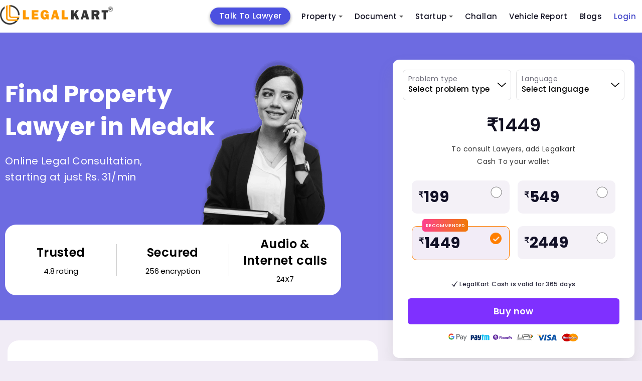

--- FILE ---
content_type: text/html; charset=utf-8
request_url: https://www.legalkart.com/lawyers/find-property-lawyers-in-medak
body_size: 21789
content:
<!DOCTYPE html>
<html lang="en">

<head>
    <!-- Google Tag Manager Head Code-->

    <script defer src="https://www.googletagmanager.com/gtag/js?id=GTM-KQHV8X6"></script>
    <script>window.dataLayer = window.dataLayer || []; function gtag(){dataLayer.push(arguments);} gtag('js', new Date()); gtag('config', 'GTM-KQHV8X6');</script>
    
    <script>(function(w,d,s,l,i){w[l]=w[l]||[];w[l].push({'gtm.start': new Date().getTime(),event:'gtm.js'});var f=d.getElementsByTagName(s)[0], j=d.createElement(s),dl=l!='dataLayer'?'&l='+l:'';j.async=true;j.src='https://www.googletagmanager.com/gtm.js?id='+i+dl;f.parentNode.insertBefore(j,f);})(window,document,'script','dataLayer', 'GTM-KQHV8X6');</script>
    
    <meta name="facebook-domain-verification" content="9mr8y52uv6cxj0q7f6cdezy2nxm2b5"/>
    
    <script src="/frontend/client_base_web/buy_lk_mins_from_social_ad/jquery-3.2.1.min.js"></script>
    <script>
        $(document).ready(function(){
            const authUser = "";
            //window.dataLayer.push({
              //  event: "pageview",
                //page: {
                  //  url: window.location.pathname + window.location.search,
                    //title: window.location.pathname == "/" ? "Home" : window.location.pathname.split("/")[1].toLowerCase().replace(/-/g, " ").replace(/^\w/, char => char.toUpperCase()),
                    //logged_in_medium: authUser ? "mobile" : "NA",
                    //userType: authUser ? "logged_in" : "Guest",
                    //custom_user_id: authUser ? authUser : "NA",
                //},
           // });
           window.dataLayer.push({
                event: "pageview",
                url: window.location.pathname + window.location.search,
                title: window.location.pathname == "/" ? "Home" : window.location.pathname.split("/")[1].toLowerCase().replace(/-/g, " ").replace(/^\w/, char => char.toUpperCase()),
                logged_in_medium: authUser ? "mobile" : "NA",
                userType: authUser ? "logged_in" : "Guest",
                custom_user_id: authUser ? authUser : "NA",
                //page: {
                //},
            });
        })
    </script>
    <!-- End Google Tag Manager Head Code-->

    <!-- Required meta tags -->
    <meta charset="UTF-8">
    <meta http-equiv="X-UA-Compatible" content="IE=edge">
    <meta name="viewport" content="width=device-width, initial-scale=1.0">

    <meta name="keywords" content="">
    <meta name="description" content="">
    <meta name="title" content="Consult Top Property-lawyers-in-Medak - Legalkart.com">
    <title>Consult Top Property-lawyers-in-Medak - Legalkart.com</title>

    <!-- Open Graph / Facebook -->
    <meta property="og:type" content="website" />
    <meta property="og:site_name" content="Legalkart">
    <meta property="og:url" content="https://www.legalkart.com/find-lawyers-cities-revamp">
    <meta property="og:title" content="Consult Top Property-lawyers-in-Medak - Legalkart.com">
    <meta property="og:image" content="https://www.legalkart.com">
    <meta property="og:image:width" content="400">
    <meta property="og:image:height" content="400">
    <meta property="og:description" content="">
    <meta property="twitter:card" content="https://www.legalkart.com">
    <meta property="twitter:url" content="https://www.legalkart.com/find-lawyers-cities-revamp">
    <meta property="twitter:title" content="Consult Top Property-lawyers-in-Medak - Legalkart.com">
    <meta property="twitter:description" content="">
    <meta property="twitter:image" content="https://www.legalkart.com">
    <!--... Open Graph / Facebook -->

    <meta property="fb:app_id" content="263030671493330">

    <link rel="canonical" href="https://www.legalkart.com/lawyers/find-property-lawyers-in-medak" />

    <link rel="shortcut icon" href="/frontend/client_base_web/images/favicon.ico" type="image/x-icon">
    <link rel="icon" href="/frontend/client_base_web/images/favicon.ico" type="image/x-icon">
    <link rel="preload" href="/frontend/client_base_web/layout-optim/find-lawyers-cities-revamp/fonts/Mona-Sans.woff2" as="font" type="font/woff2" crossorigin>
    <link rel="prefetch stylesheet"
        href="/frontend/client_base_web/layout-optim/header-footer.css" as="style">
    <link rel="prefetch stylesheet" href="/frontend/client_base_web/layout-optim/find-lawyers-cities-revamp.css" as="style">
    <link rel="preload stylesheet"
        href="/frontend/client_base_web/layout-optim/jquery.modal.min.css" as="style">
        <link rel="preload stylesheet"
        href="/frontend/client_base_web/layout-optim/owl.carousel.min.css" as="style">
        <link rel="preload stylesheet"
        href="/frontend/client_base_web/layout-optim/owl.theme.default.min.css" as="style">

</head>

<body>
    <style>
       .sm{box-sizing:border-box;position:relative;z-index:9999;-webkit-tap-highlight-color:transparent}.sm,.sm li,.sm ul{list-style:none;margin:0;padding:0;line-height:normal;direction:ltr;text-align:left}.sm,.sm li{display:block}.sm-rtl,.sm-rtl li,.sm-rtl ul{direction:rtl;text-align:right}.sm>li>h1,.sm>li>h2,.sm>li>h3,.sm>li>h4,.sm>li>h5,.sm>li>h6{margin:0;padding:0}.sm ul{display:none}.sm a,.sm li{position:relative}.sm a,.sm::after{display:block}.sm a.disabled{cursor:default}.sm::after{content:"";height:0;font:0/0 serif;clear:both;overflow:hidden}.sm *,.sm ::after,.sm ::before{box-sizing:inherit}.sm-clean{background:#eee}.sm-clean a,.sm-clean a:active,.sm-clean a:focus,.sm-clean a:hover{padding:13px 58px 13px 20px}.sm-clean a.current{color:#d23600}.sm-clean a.disabled{color:#bbb}.sm-clean a .sub-arrow{position:absolute;top:50%;margin-top:-17px;left:auto;right:4px;width:34px;height:34px;overflow:hidden;text-align:center;text-shadow:none;background:rgba(255,255,255,.5);border-radius:5px}.sm-clean a .sub-arrow::before{content:"+"}.sm-clean a.highlighted .sub-arrow::before{content:"-"}.sm-clean>li:first-child>:not(ul) a,.sm-clean>li:first-child>a{border-radius:5px 5px 0 0}.sm-clean>li:last-child>:not(ul) a,.sm-clean>li:last-child>a,.sm-clean>li:last-child>ul,.sm-clean>li:last-child>ul>li:last-child>:not(ul) a,.sm-clean>li:last-child>ul>li:last-child>a,.sm-clean>li:last-child>ul>li:last-child>ul,.sm-clean>li:last-child>ul>li:last-child>ul>li:last-child>:not(ul) a,.sm-clean>li:last-child>ul>li:last-child>ul>li:last-child>a,.sm-clean>li:last-child>ul>li:last-child>ul>li:last-child>ul,.sm-clean>li:last-child>ul>li:last-child>ul>li:last-child>ul>li:last-child>:not(ul) a,.sm-clean>li:last-child>ul>li:last-child>ul>li:last-child>ul>li:last-child>a,.sm-clean>li:last-child>ul>li:last-child>ul>li:last-child>ul>li:last-child>ul,.sm-clean>li:last-child>ul>li:last-child>ul>li:last-child>ul>li:last-child>ul>li:last-child>:not(ul) a,.sm-clean>li:last-child>ul>li:last-child>ul>li:last-child>ul>li:last-child>ul>li:last-child>a,.sm-clean>li:last-child>ul>li:last-child>ul>li:last-child>ul>li:last-child>ul>li:last-child>ul{border-radius:0 0 5px 5px}.sm-clean>li:last-child>:not(ul) a.highlighted,.sm-clean>li:last-child>a.highlighted,.sm-clean>li:last-child>ul>li:last-child>:not(ul) a.highlighted,.sm-clean>li:last-child>ul>li:last-child>a.highlighted,.sm-clean>li:last-child>ul>li:last-child>ul>li:last-child>:not(ul) a.highlighted,.sm-clean>li:last-child>ul>li:last-child>ul>li:last-child>a.highlighted,.sm-clean>li:last-child>ul>li:last-child>ul>li:last-child>ul>li:last-child>:not(ul) a.highlighted,.sm-clean>li:last-child>ul>li:last-child>ul>li:last-child>ul>li:last-child>a.highlighted,.sm-clean>li:last-child>ul>li:last-child>ul>li:last-child>ul>li:last-child>ul>li:last-child>:not(ul) a.highlighted,.sm-clean>li:last-child>ul>li:last-child>ul>li:last-child>ul>li:last-child>ul>li:last-child>a.highlighted{border-radius:0}.sm-clean li{border-top:1px solid rgba(0,0,0,.05)}.sm-clean>li:first-child{border-top:0}.sm-clean ul{background:rgba(162,162,162,.1)}.sm-clean ul a,.sm-clean ul a:active,.sm-clean ul a:focus,.sm-clean ul a:hover{font-size:16px;border-left:8px solid transparent}.sm-clean ul ul a,.sm-clean ul ul a:active,.sm-clean ul ul a:focus,.sm-clean ul ul a:hover{border-left:16px solid transparent}.sm-clean ul ul ul a,.sm-clean ul ul ul a:active,.sm-clean ul ul ul a:focus,.sm-clean ul ul ul a:hover{border-left:24px solid transparent}.sm-clean ul ul ul ul a,.sm-clean ul ul ul ul a:active,.sm-clean ul ul ul ul a:focus,.sm-clean ul ul ul ul a:hover{border-left:32px solid transparent}.sm-clean ul ul ul ul ul a,.sm-clean ul ul ul ul ul a:active,.sm-clean ul ul ul ul ul a:focus,.sm-clean ul ul ul ul ul a:hover{border-left:40px solid transparent}@media (min-width:768px){.sm-clean ul{position:absolute;width:12em;border:1px solid #bbb;padding:5px 0;background:#fff;border-radius:5px!important;box-shadow:0 5px 9px rgba(0,0,0,.2)}.sm-clean li{float:left;border-top:0}.sm-clean.sm-rtl li{float:right}.sm-clean ul li,.sm-clean.sm-rtl ul li,.sm-clean.sm-vertical li{float:none}.sm-clean a{white-space:nowrap;padding:12px;color:#555;border-radius:0!important}.sm-clean ul a,.sm-clean.sm-vertical a{white-space:normal}.sm-clean .sm-nowrap>li>:not(ul) a,.sm-clean .sm-nowrap>li>a{white-space:nowrap}.sm-clean{padding:0 10px;background:#eee;border-radius:100px}.sm-clean a.highlighted,.sm-clean a:active,.sm-clean a:focus,.sm-clean a:hover{padding:12px;border-radius:0!important;color:#d23600}.sm-clean a.current{color:#d23600}.sm-clean a.disabled{color:#bbb}.sm-clean a.has-submenu{padding-right:24px}.sm-clean a .sub-arrow{top:50%;margin-top:-2px;right:12px;width:0;height:0;border-width:4px;border-style:solid dashed dashed;border-color:#555 transparent transparent;background:0 0;border-radius:0}.sm-clean a .sub-arrow::before{display:none}.sm-clean>li>ul::after,.sm-clean>li>ul::before{content:"";position:absolute;width:0;height:0;overflow:hidden;border-style:dashed dashed solid}.sm-clean>li>ul::before{top:-18px;left:30px;border-width:9px;border-color:transparent transparent #bbb}.sm-clean>li>ul::after{top:-16px;left:31px;border-width:8px;border-color:transparent transparent #fff}.sm-clean ul a{border:0!important;padding:10px 20px;color:#555}.sm-clean ul a.highlighted,.sm-clean ul a:active,.sm-clean ul a:focus,.sm-clean ul a:hover{border:0!important;padding:10px 20px;background:#eee;color:#d23600}.sm-clean ul a.current{color:#d23600}.sm-clean ul a.disabled{background:#fff;color:#ccc}.sm-clean ul a.has-submenu{padding-right:20px}.sm-clean ul a .sub-arrow{right:8px;top:50%;margin-top:-5px;border-width:5px;border-style:dashed dashed dashed solid;border-color:transparent transparent transparent #555}.sm-clean .scroll-down,.sm-clean .scroll-up{position:absolute;display:none;visibility:hidden;overflow:hidden;background:#fff;height:20px}.sm-clean .scroll-down:hover,.sm-clean .scroll-up:hover{background:#eee}.sm-clean .scroll-up:hover .scroll-up-arrow{border-color:transparent transparent #d23600}.sm-clean .scroll-down:hover .scroll-down-arrow{border-color:#d23600 transparent transparent}.sm-clean .scroll-down-arrow,.sm-clean .scroll-up-arrow{position:absolute;left:50%;margin-left:-6px;width:0;height:0;overflow:hidden;border-width:6px}.sm-clean .scroll-up-arrow{top:0;border-style:dashed dashed solid;border-color:transparent transparent #555}.sm-clean .scroll-down-arrow{top:8px;border-style:solid dashed dashed;border-color:#555 transparent transparent}.sm-clean.sm-rtl a.has-submenu{padding-right:12px;padding-left:24px}.sm-clean.sm-rtl a .sub-arrow{right:auto;left:12px}.sm-clean.sm-rtl.sm-vertical a.has-submenu,.sm-clean.sm-vertical a,.sm-clean.sm-vertical ul a{padding:10px 20px}.sm-clean.sm-rtl ul a .sub-arrow,.sm-clean.sm-rtl.sm-vertical a .sub-arrow{right:auto;left:8px;border-style:dashed solid dashed dashed;border-color:transparent #555 transparent transparent}.sm-clean.sm-rtl>li>ul::before{left:auto;right:30px}.sm-clean.sm-rtl>li>ul::after{left:auto;right:31px}.sm-clean.sm-rtl ul a.has-submenu{padding:10px 20px!important}.sm-clean.sm-vertical{padding:10px 0;border-radius:5px}.sm-clean.sm-vertical a.highlighted,.sm-clean.sm-vertical a:active,.sm-clean.sm-vertical a:focus,.sm-clean.sm-vertical a:hover{background:#fff}.sm-clean.sm-vertical a.disabled{background:#eee}.sm-clean.sm-vertical a .sub-arrow{right:8px;top:50%;margin-top:-5px;border-width:5px;border-style:dashed dashed dashed solid;border-color:transparent transparent transparent #555}.sm-clean.sm-vertical>li>ul::after,.sm-clean.sm-vertical>li>ul::before{display:none}.sm-clean.sm-vertical ul a.highlighted,.sm-clean.sm-vertical ul a:active,.sm-clean.sm-vertical ul a:focus,.sm-clean.sm-vertical ul a:hover{background:#eee}.sm-clean.sm-vertical ul a.disabled{background:#fff}}.sm-clean{padding:0!important;background:0 0!important;border-radius:0!important}.sm-clean a,.sm-clean a:active,.sm-clean a:focus,.sm-clean a:hover{font-weight:500!important;text-decoration:none!important;color:#121122!important;font-family:"Poppins",sans-serif!important;font-size:15px!important;line-height:1.4!important}.sm-clean li ul li a,.sm-clean li ul li a:hover,.sm-clean li ul li ul li a,.sm-clean li ul li ul li a:hover{font-size:13px!important}.sm-clean a .sub-arrow::before{color:#555!important}.sm-clean a .sub-arrow{font:700 20px/34px monospace!important}.sm-clean>li{margin-right:0!important}.sm-clean>li:first-child{margin-right:40px!important;text-align:center;background:#4c50e0;border-radius:25px;-webkit-border-radius:25px;-moz-border-radius:25px;-ms-border-radius:25px;-o-border-radius:25px;top:5px;box-shadow:0 3px 6px rgba(0, 0, 0, 0.16), 0 3px 6px rgba(0, 0, 0, 0.23);-webkit-box-shadow:0 3px 6px rgba(0, 0, 0, 0.16), 0 3px 6px rgba(0, 0, 0, 0.23);-ms-box-shadow:0 3px 6px rgba(0, 0, 0, 0.16), 0 3px 6px rgba(0, 0, 0, 0.23);-moz-box-shadow:0 3px 6px rgba(0, 0, 0, 0.16), 0 3px 6px rgba(0, 0, 0, 0.23);-o-box-shadow:0 3px 6px rgba(0, 0, 0, 0.16), 0 3px 6px rgba(0, 0, 0, 0.23)}.sm-clean>li:first-child a{color:#fff!important;padding:6px 18px!important; font-size: 16px !important;}.sm-clean>li:nth-child(6){text-align:center}.sm-clean>li:last-child.login-last-menu-anchor a{color:#3f43c8!important}.sm-clean>li.lawyers-click-here-anchor{display:flex!important;flex-direction:row;justify-content:center;align-items:center;padding:0;height:31px;background:#4c50e0;border-radius:3px;position:relative;top:7px;margin:0 20px 0 50px!important}.sm-clean>li.lawyers-click-here-anchor a{color:#fff!important}.sm-clean>li>a{text-transform:capitalize!important}.mob-icon-nav{display:none}.mob-icon-nav li{margin-right:20px}span.anchor-popular{background:#e62117;display:inline-block;padding:4px 8px;font-size:10px;letter-spacing:.2px;border-radius:50px;-webkit-border-radius:50px;-moz-border-radius:50px;-ms-border-radius:50px;-o-border-radius:50px;position:absolute;top:-6px;right:-44px;color:#fff;line-height:1;font-weight:700}.sm-menu-right{margin-right:200px}@media (min-width:768px){.main-nav{-webkit-border-radius:50px;-moz-border-radius:50px;-ms-border-radius:50px;-o-border-radius:50px;border-radius:50px}.sm-clean ul a.has-submenu{padding-right:40px}}.main-nav:after{clear:both;content:" ";display:block;height:0;font:0/0 serif;overflow:hidden}.nav-brand{float:left;margin:0}#main-menu{clear:both}@media (min-width:768px){#main-menu{float:right;clear:none}}.main-menu-btn{float:right;margin:6px 10px;position:relative;display:inline-block;width:29px;height:29px;text-indent:29px;white-space:nowrap;overflow:hidden;cursor:pointer;-webkit-tap-highlight-color:transparent}.main-menu-btn-icon{top:50%;left:2px}.main-menu-btn-icon,.main-menu-btn-icon:after,.main-menu-btn-icon:before{position:absolute;height:2px;width:24px;background:#555;-webkit-transition:all .25s;transition:all .25s}.main-menu-btn-icon:before{content:"";top:-7px;left:0}.main-menu-btn-icon:after{content:"";top:7px;left:0}#main-menu-state:checked~.main-menu-btn .main-menu-btn-icon{height:0;background:0 0}#main-menu-state:checked~.main-menu-btn .main-menu-btn-icon:before{top:0;-webkit-transform:rotate(-45deg);transform:rotate(-45deg)}#main-menu-state:checked~.main-menu-btn .main-menu-btn-icon:after{top:0;-webkit-transform:rotate(45deg);transform:rotate(45deg)}#main-menu-state{position:absolute;width:1px;height:1px;margin:-1px;border:0;padding:0;overflow:hidden;clip:rect(1px,1px,1px,1px)}#main-menu-state:not(:checked)~#main-menu{display:none}#main-menu-state:checked~#main-menu{display:block}@media (min-width:768px){.main-menu-btn{position:absolute;top:-99999px}#main-menu-state:not(:checked)~#main-menu{display:block}}@media screen and (max-width:991px){.sm-clean>li.lawyers-click-here-anchor{margin:0!important}}@media screen and (max-width:767px){.sm-clean>li:first-child{margin-right:0!important;background:#ff6c03;border-radius:3px;-webkit-border-radius:3px;-moz-border-radius:3px;-ms-border-radius:3px;-o-border-radius:3px;top:0;box-shadow:none;-webkit-box-shadow:none;-ms-box-shadow:none;-moz-box-shadow:none;-o-box-shadow:none}.sm-clean>li.lawyers-click-here-anchor{top:auto;margin:0!important}span.anchor-popular{top:10px;right:-40px}.main-menu-btn{position:absolute;top:7px;left:0}.main-header .logo img{width:200px;height:auto;margin-left:40px}.mob-icon-nav{position:absolute;top:18px;right:0;display:block}.mob-icon-nav img{vertical-align:middle;width:25px!important;height:25px!important}.mob-icon-nav.mob-icon-nav-right{right:80px}.sm-menu-right{margin-right:0}.sm-clean>li{margin-right:0!important}#main-menu{overflow:auto;height:100vh;padding:20px 0 60px!important}.sm-clean>li:first-child{text-align:left}.sm-clean>li:first-child br{display:none}.sm-clean>li:nth-child(6){text-align:left}.sm-clean>li:nth-child(6) br{display:none}}@media screen and (max-width:530px){.nav-brand{margin-left:0}.main-header .logo img{width:170px}.main-menu-btn{top:5px}.mob-icon-nav{top:14px}}@media screen and (max-width:480px){.main-header .logo img{width:150px}.mob-icon-nav{top:10px;right:5px}}@media screen and (max-width:359px){.main-header .logo img{width:130px}.mob-icon-nav.mob-icon-nav-right{right:70px;top:10px}header.main-header .user-profile{top:8px}.main-menu-btn{top:0}}@media only screen and (min-width:1024px) and (max-width:1111px){.sm-menu-right{margin-right:110px}.sm-clean>li:first-child{margin-right:30px!important}.sm-clean>li{margin-right:10px!important}}@media only screen and (min-width:900px) and (max-width:1023px){.main-header .logo img{width:180px;height:auto}.sm-menu-right{margin-right:50px}.sm-clean>li:first-child{margin-right:20px!important}.sm-clean>li{margin-right:10px!important}}@media only screen and (min-width:768px) and (max-width:899px){.main-header .logo img{width:160px;height:auto}.sm-menu-right{margin-right:60px}.sm-clean>li:first-child{margin-right:0!important}.sm-clean a,.sm-clean a:active,.sm-clean a:focus,.sm-clean a:hover{font-size:12px!important}.sm-clean>li{margin-right:0!important}}.sm-clean a.active-menu{color:#ff7e00!important}.border-radius-50p{border-radius:50%;-webkit-border-radius:50%;-moz-border-radius:50%;-ms-border-radius:50%;-o-border-radius:50%}
    
       .add-to-cart-menu a {padding-bottom:0!important;padding-top:0;}.add-to-cart-menu a:hover{padding-bottom:0!important;padding-top:0;}.cart-icon {top: 10px;}.cart-count-circle{width:16px;height:16px;background:#6068db;color:#fff;text-align:center;display:flex;justify-content:center;align-items:center;font-size:9px;top:-8px;left:16px;border:1px solid #fff;line-height: 15px;}
       .login-add-to-cart {display: none;}
       @media screen and (max-width:1280px) {.sm-clean>li:first-child{margin-right: 10px !important;}.sm-menu-right {margin-right: 200px !important;}}
       @media screen and (max-width:767px){.sm-clean>li.lawyers-click-here-anchor a{padding:0}.cart-icon{top:0}.main-footer-revamp .footer-top .foot-navs li.lawyers-click-here-anchor{padding:0 5px;line-height:28px}}
    
    </style>
    <header class="main-header" id="header">
        <div class="container">
            <nav class="main-nav" role="navigation">
    
                <!-- Mobile menu toggle button (hamburger/x icon) -->
                <input id="main-menu-state" type="checkbox" />
                <label class="main-menu-btn" for="main-menu-state">
                    <span class="main-menu-btn-icon"></span> Toggle main menu visibility
                </label>
    
                <h2 class="nav-brand logo">
                    <a title="Legalkart" href="/">
                        <img src="/frontend/client_base_web/layout-optim/search-lawyer-dynamic/logo.png"
                            alt="LegalKart Logo" width="225" height="44">
                    </a>
                </h2>
    
                <!-- Sample menu definition -->
                <ul id="main-menu" class="sm sm-clean">
                    <li >
                        <a title="Talk To Lawyer" href="/talk-to-lawyer" >
                            Talk To Lawyer
                        </a>
                    </li>
                    <li >
                        <a title="Property Sale And Purchase" href="/property-sale-and-purchase" >
                            Property
                           
                        </a>
                        <ul>
                                <li>
                                <a title="Property Products" href="/property-sale-and-purchase/property-products">
                                    Property Products
                                </a>
                                <ul>
                                        <li>
                                            <a title="Property Registration (sale Deed Registration)" href="/property-sale-and-purchase/property-products/property-registration-(sale-deed-registration)">
                                                Property Registration (sale Deed Registration)
                                            </a>
                                        </li>
                                        <li>
                                            <a title="Agreement to Sale Drafting" href="/property-sale-and-purchase/property-products/agreement-to-sale-drafting">
                                                Agreement to Sale Drafting
                                            </a>
                                        </li>
                                        <li>
                                            <a title="Sale Deed Drafting" href="/property-sale-and-purchase/property-products/sale-deed-drafting">
                                                Sale Deed Drafting
                                            </a>
                                        </li>
                                        <li>
                                            <a title="Property Paper Review (oral Discussion)" href="/property-sale-and-purchase/property-products/property-paper-review-(oral-discussion)">
                                                Property Paper Review (oral Discussion)
                                            </a>
                                        </li>
                                        <li>
                                            <a title="Property Report" href="/property-sale-and-purchase/property-products/property-report">
                                                Property Report
                                            </a>
                                        </li>
                                </ul>
                            </li>
                                <li>
                                <a title="Document Review" href="/property-sale-and-purchase/document-review">
                                    Document Review
                                </a>
                                <ul>
                                        <li>
                                            <a title="Sale Agreement or Agreement to Sale Review" href="/property-sale-and-purchase/document-review/sale-agreement-or-agreement-to-sale-review">
                                                Sale Agreement or Agreement to Sale Review
                                            </a>
                                        </li>
                                </ul>
                            </li>
                        </ul>
                    </li>
                    <li >
                        <a title="Document Drafting" href="/document-drafting" >
                            Document
                        </a>
                        <ul>
                            <li>
                                <a title="Lk Document Review And Consult" href="/lk-ai-document-review">
                                    Document Review &amp; Consult
                                </a>
                            </li>
                                <li>
                                    <a title="Startup Documents" href="/document-drafting/startup-documents">
                                        Startup Documents
                                    </a>
                                    <ul>
                                            <li>
                                                <a title="Business Partnership Agreement" href="/document-drafting/startup-documents/business-partnership-agreement">
                                                    Business Partnership Agreement
                                                </a>
                                            </li>
                                            <li>
                                                <a title="Terms of Use" href="/document-drafting/startup-documents/terms-of-use">
                                                    Terms of Use
                                                </a>
                                            </li>
                                            <li>
                                                <a title="Shareholder Subscription Agreement" href="/document-drafting/startup-documents/shareholder-subscription-agreement">
                                                    Shareholder Subscription Agreement
                                                </a>
                                            </li>
                                            <li>
                                                <a title="Term Sheet Drafting" href="/document-drafting/startup-documents/term-sheet-drafting">
                                                    Term Sheet Drafting
                                                </a>
                                            </li>
                                            <li>
                                                <a title="Intellectual Property Assignment Agreement" href="/document-drafting/startup-documents/intellectual-property-assignment-agreement">
                                                    Intellectual Property Assignment Agreement
                                                </a>
                                            </li>
                                            <li>
                                                <a title="Privacy Policy" href="/document-drafting/startup-documents/privacy-policy">
                                                    Privacy Policy
                                                </a>
                                            </li>
                                            <li>
                                                <a title="Employment Agreement" href="/document-drafting/startup-documents/employment-agreement">
                                                    Employment Agreement
                                                </a>
                                            </li>
                                            <li>
                                                <a title="Service Agreement" href="/document-drafting/startup-documents/service-agreement">
                                                    Service Agreement
                                                </a>
                                            </li>
                                            <li>
                                                <a title="Licensing Agreement" href="/document-drafting/startup-documents/licensing-agreement">
                                                    Licensing Agreement
                                                </a>
                                            </li>
                                            <li>
                                                <a title="Non Disclosure Agreement" href="/document-drafting/startup-documents/non-disclosure-agreement">
                                                    Non Disclosure Agreement
                                                </a>
                                            </li>
                                            <li>
                                                <a title="Software as a Service (saas) Agreement" href="/document-drafting/startup-documents/legal-for-startup/saas-agreement">
                                                    Software as a Service (saas) Agreement
                                                </a>
                                            </li>
                                            <li>
                                                <a title="Franchise Agreement" href="/document-drafting/startup-documents/franchise-agreement">
                                                    Franchise Agreement
                                                </a>
                                            </li>
                                            <li>
                                                <a title="Consultancy Agreement" href="/document-drafting/startup-documents/consultancy-agreement">
                                                    Consultancy Agreement
                                                </a>
                                            </li>
                                            <li>
                                                <a title=" Co-founders Agreement" href="/document-drafting/startup-documents/-co-founders-agreement">
                                                     Co-founders Agreement
                                                </a>
                                            </li>
                                            <li>
                                                <a title="Joint Venture" href="/document-drafting/startup-documents/joint-venture">
                                                    Joint Venture
                                                </a>
                                            </li>
                                    </ul>
                                </li>
                                <li>
                                    <a title="Agreeements &amp; Contracts" href="/document-drafting/agreeements-&amp;-contracts">
                                        Agreeements &amp; Contracts
                                    </a>
                                    <ul>
                                            <li>
                                                <a title="Letter of Intent" href="/document-drafting/agreeements-&amp;-contracts/letter-of-intent">
                                                    Letter of Intent
                                                </a>
                                            </li>
                                            <li>
                                                <a title="Loan Agreement" href="/document-drafting/agreeements-&amp;-contracts/loan-agreement">
                                                    Loan Agreement
                                                </a>
                                            </li>
                                            <li>
                                                <a title="Freelancer Ageement" href="/document-drafting/agreeements-&amp;-contracts/freelancer-ageement">
                                                    Freelancer Ageement
                                                </a>
                                            </li>
                                    </ul>
                                </li>
                                <li>
                                    <a title="Property Documents" href="/document-drafting/property-documents">
                                        Property Documents
                                    </a>
                                    <ul>
                                            <li>
                                                <a title="Will Registration" href="/document-drafting/property-documents/will-registration">
                                                    Will Registration
                                                </a>
                                            </li>
                                            <li>
                                                <a title="Commercial Lease Agreement" href="/document-drafting/property-documents/commercial-lease-agreement">
                                                    Commercial Lease Agreement
                                                </a>
                                            </li>
                                            <li>
                                                <a title="Gift Deed" href="/document-drafting/property-documents/gift-deed">
                                                    Gift Deed
                                                </a>
                                            </li>
                                            <li>
                                                <a title="Rent Agreement Online" href="/document-drafting/property-documents/rent-agreement-online">
                                                    Rent Agreement Online
                                                </a>
                                            </li>
                                            <li>
                                                <a title="Joint Development Agreement " href="/document-drafting/property-documents/joint-development-agreement-">
                                                    Joint Development Agreement 
                                                </a>
                                            </li>
                                            <li>
                                                <a title="Will" href="/document-drafting/property-documents/will">
                                                    Will
                                                </a>
                                            </li>
                                            <li>
                                                <a title="Power of Attorney" href="/document-drafting/property-documents/power-of-attorney">
                                                    Power of Attorney
                                                </a>
                                            </li>
                                            <li>
                                                <a title="Relinquishment Deed " href="/document-drafting/property-documents/relinquishment-deed-">
                                                    Relinquishment Deed 
                                                </a>
                                            </li>
                                            <li>
                                                <a title="Registration of Power of Attorney" href="/document-drafting/property-documents/registration-of-power-of-attorney">
                                                    Registration of Power of Attorney
                                                </a>
                                            </li>
                                            <li>
                                                <a title="Sale Deed Drafting" href="/document-drafting/property-documents/sale-deed-drafting">
                                                    Sale Deed Drafting
                                                </a>
                                            </li>
                                    </ul>
                                </li>
                        </ul>
                    </li>
                    <li >
                        <a title="Legal Consultants For Startups" href="/legal-consultants-for-startups" >
                            Startup
                        </a>
                        <ul>
                                <li>
                                    <a title="Company Formation" href="/legal-consultants-for-startups/company-formation">
                                        Company Formation
                                    </a>
                                    <ul>
                                            <li>
                                                <a title="Partnership Firm" href="/legal-consultants-for-startups/company-formation/partnership-firm">
                                                    Partnership Firm
                                                </a>
                                            </li>
                                            <li>
                                                <a title="Private Limited Company" href="/legal-consultants-for-startups/company-formation/private-limited-company">
                                                    Private Limited Company
                                                </a>
                                            </li>
                                            <li>
                                                <a title="One Person Company" href="/legal-consultants-for-startups/company-formation/one-person-company">
                                                    One Person Company
                                                </a>
                                            </li>
                                            <li>
                                                <a title="Limited Liability Partnership" href="/legal-consultants-for-startups/company-formation/limited-liability-partnership">
                                                    Limited Liability Partnership
                                                </a>
                                            </li>
                                    </ul>
                                </li>
                                <li>
                                    <a title="Intellectual Property" href="/legal-consultants-for-startups/intellectual-property">
                                        Intellectual Property
                                    </a>
                                    <ul>
                                            <li>
                                                <a title="Copyright" href="/legal-consultants-for-startups/intellectual-property/copyright">
                                                    Copyright
                                                </a>
                                            </li>
                                            <li>
                                                <a title="Respond to Tm Objections" href="/legal-consultants-for-startups/intellectual-property/respond-to-tm-objections">
                                                    Respond to Tm Objections
                                                </a>
                                            </li>
                                            <li>
                                                <a title="Patent" href="/legal-consultants-for-startups/intellectual-property/patent">
                                                    Patent
                                                </a>
                                            </li>
                                            <li>
                                                <a title="Trademark" href="/legal-consultants-for-startups/intellectual-property/trademark">
                                                    Trademark
                                                </a>
                                            </li>
                                    </ul>
                                </li>
                                <li>
                                    <a title="Registrations &amp; Licenses" href="/legal-consultants-for-startups/registrations-&amp;-licenses">
                                        Registrations &amp; Licenses
                                    </a>
                                    <ul>
                                            <li>
                                                <a title="Gst Registration" href="/legal-consultants-for-startups/registrations-&amp;-licenses/gst-registration">
                                                    Gst Registration
                                                </a>
                                            </li>
                                            <li>
                                                <a title="Annual Gst Return Filing" href="/legal-consultants-for-startups/registrations-&amp;-licenses/annual-gst-return-filing">
                                                    Annual Gst Return Filing
                                                </a>
                                            </li>
                                            <li>
                                                <a title="Export Import Code" href="/legal-consultants-for-startups/registrations-&amp;-licenses/export-import-code">
                                                    Export Import Code
                                                </a>
                                            </li>
                                    </ul>
                                </li>
                        </ul>
                    </li>
                    <li >
                        <a title="Car Challans" href="https://www.challanwala.com/challan-search" target="_blank" >
                            Challan
                        </a>
                    </li>
                    <li >
                        <a title="Vehicle Report" href="https://www.challanwala.com/vehicle-report" target="_blank" >
                            Vehicle Report
                        </a>
                    </li>
                    <li >
                        <a title="Blogs" href="/legal-blog" >
                            Blogs
                        </a>
                    </li>
                        
    
                    
                            
                                <li class="login-last-menu-anchor">
                                    <a title="Consumer Login" href="/consumer-login" >
                                        Login
                                    </a>
                                </li>
    
    
                </ul>
            </nav>
                <div class="mob-icon-nav">
    
                <ul class="m-0 p-0 list-unstyled d-flex align-items-center">
                    <li>
                        <a title="Talk To Lawyer" href="/talk-to-lawyer">
                            <img class="width-30 height-30" src="/frontend/client_base_web/images/mob-talk-icon.png" alt="LegalKart talk to lawyer">
                        </a>
                    </li>
                      
                        <li>
                            <a  title="Consumer Login" href="/consumer-login" >
                                <img class="width-30 height-30" src="/frontend/client_base_web/images/mob-login-icon.png" alt="Login to LegalKart">
                            </a>
                        </li>
                    <li>
                        <a title="Add To Cart" href="/add-to-cart">
                            <div class="cart-icon pos-rel">
                                <div class="cart-count-circle border-radius-50p pos-abs" style="display: block;"></div>
                                <img width="25" height="25" src="/frontend/client_base_web/images/header-cart-icon.png" alt="cart to LegalKart">
                            </div>
                        </a>
                    </li>
                </ul>
                
            </div>
        </div>
    </header>
    
    
    <style>
         @font-face{font-family:"Poppins";font-style:normal;font-weight:400;font-display:swap;src:local("Poppins"),url(/frontend/client_base_web/layout-optim/home-revamp/fonts/poppins-v20-latin-regular.woff2)format("woff2"),url(/frontend/client_base_web/layout-optim/home-revamp/fonts/poppins-v20-latin-regular.woff)format("woff")}@font-face{font-family:"Poppins";font-style:normal;font-display:swap;font-weight:500;src:local("Poppins"),url(/frontend/client_base_web/layout-optim/home-revamp/fonts/poppins-v20-latin-500.woff2)format("woff2"),url(/frontend/client_base_web/layout-optim/home-revamp/fonts/poppins-v20-latin-500.woff)format("woff")}@font-face{font-family:"Poppins";font-style:normal;font-display:swap;font-weight:600;src:local("Poppins"),url(/frontend/client_base_web/layout-optim/home-revamp/fonts/poppins-v20-latin-600.woff2)format("woff2"),url(/frontend/client_base_web/layout-optim/home-revamp/fonts/poppins-v20-latin-600.woff)format("woff")}@font-face{font-family:"Poppins";font-style:normal;font-display:swap;font-weight:700;src:local("Poppins"),url(/frontend/client_base_web/layout-optim/home-revamp/fonts/poppins-v20-latin-700.woff2)format("woff2"),url(/frontend/client_base_web/layout-optim/home-revamp/fonts/poppins-v20-latin-700.woff)format("woff")}
    </style>    <div class="hero-section">
        <div class="container">
            <div class="desktop-view">
                <div class="hero-area">
                    <div class="hero-caption d-flex align-items-center justify-content-between">
                        <div class="left-panel">
                            <h1 class="font-48 text-white font-weight-bold lh-65">
                                Find Property Lawyer in Medak
                            </h1>
                            <p class="font-20 text-white font-weight-normal lh-32">
                                Online Legal Consultation, starting at just Rs. 31/min
                            </p>
                        </div>
                        <img class="img-fluid" width="269" height="373" alt="LegalKart find lawyers cities" title="LegalKart find lawyers cities" src="/frontend/client_base_web/layout-optim/find-lawyers-cities-revamp/lw-banner.png">
                    </div>
                    <div class="hero-banner-footer border-radius-22">
                        <div class="d-flex align-items-center justify-content-center">
                            <div class="legalkart-stats-column text-center">
                                <p class="d-block font-24 font-weight-semi text-black m-b-10">Trusted</p>
                                <span class="d-block font-15 font-weight-normal text-black">4.8 rating</span>
                            </div>
                            <div class="legalkart-stats-column text-center">
                                <p class="d-block font-24 font-weight-semi text-black m-b-10">Secured</p>
                                <span class="d-block font-15 font-weight-normal text-black">256 encryption</span>
                            </div>
                            <div class="legalkart-stats-column text-center">
                                <p class="d-block font-24 font-weight-semi text-black m-b-10">Audio &amp; Internet calls</p>
                                <span class="d-block font-15 font-weight-normal text-black">24X7</span>
                            </div>
                        </div>
                    </div>
                </div>
            </div>
        </div>
    </div>
    <div class="hero-section" style="display: none;">
        <div class="container">
            <div class="desktop-view">
                <div class="hero-area">
                    <div class="hero-caption d-flex align-items-center justify-content-between">
                        <div class="left-panel">
                            <h1 class="font-48 text-white font-weight-bold lh-65">
                                <span class="box-skeleton d-block border-radius-5 m-b-5" style="width:325px;height:20px;"></span>
                                <span class="box-skeleton d-block border-radius-5" style="width:325px;height:20px;"></span>
                            </h1>
                            <p class="font-20 text-white font-weight-normal lh-32">
                                <span class="box-skeleton d-block border-radius-5" style="width:325px;height:20px;"></span>
                            </p>
                        </div>
                        <img class="img-fluid" width="269" height="373" alt="LegalKart find lawyers cities" title="LegalKart find lawyers cities" src="/frontend/client_base_web/layout-optim/find-lawyers-cities-revamp/lw-banner.png">
                    </div>
                    <div class="hero-banner-footer border-radius-22">
                        <div class="d-flex align-items-center justify-content-center">
                            <div class="legalkart-stats-column text-center">
                                <p class="d-block font-24 font-weight-semi text-black m-b-10">
                                     <span class="box-skeleton d-block border-radius-5 m-b-5" style="width:100%;height:20px;margin-left: auto;margin-right:auto"></span>
                                </p>
                                <span class="d-block font-15 font-weight-normal text-black">
                                     <span class="box-skeleton d-block border-radius-5 m-b-5" style="width:100%;height:20px;margin-left: auto;margin-right:auto"></span>
                                </span>
                            </div>
                            <div class="legalkart-stats-column text-center">
                                <p class="d-block font-24 font-weight-semi text-black m-b-10">
                                    <span class="box-skeleton d-block border-radius-5 m-b-5" style="width:100%;height:20px;margin-left: auto;margin-right:auto"></span>
                                </p>
                                <span class="d-block font-15 font-weight-normal text-black">
                                     <span class="box-skeleton d-block border-radius-5 m-b-5" style="width:100%;height:20px;margin-left: auto;margin-right:auto"></span>
                                </span>
                            </div>
                            <div class="legalkart-stats-column text-center">
                                <p class="d-block font-24 font-weight-semi text-black m-b-10">
                                     <span class="box-skeleton d-block border-radius-5 m-b-5" style="width:100%;height:20px;margin-left: auto;margin-right:auto"></span>
                                </p>
                                <span class="d-block font-15 font-weight-normal text-black">
                                     <span class="box-skeleton d-block border-radius-5 m-b-5" style="width:100%;height:20px;margin-left: auto;margin-right:auto"></span>
                                </span>
                            </div>
                        </div>
                    </div>
                </div>
            </div>
        </div>
    </div>
    <main class="main-content">
            <div class="lw-cities-main-sec">
                <div class="container">
                    <div class="row">
                        <div class="col-8 col-100p">
                            <div class="all-sections">
                                <div class="lw-how-it-section border-radius-22">
                                    <h2 class="m-0 font-32 font-weight-semi text-color-2 text-center">
                                        How does it work?
                                    </h2>
                                    <div class="how-it-main-box pos-rel">

                                        <div class="how-main-box pos-rel">
                                            <div class="how-it-box pos-rel">
                                                <div class="circle-img d-flex align-items-center justify-content-center mx-auto border-radius-50p">
                                                    <img class="img-fluid" width="30" height="30" alt="LegalKart find lawyers cities" title="LegalKart find lawyers cities" src="/url_template_images/28420-1718602327008.png">
                                                </div>
                                                <p class="font-16 font-weight-semi text-color-4 d-block lh-32">
                                                    Select a Problem
                                                </p>
                                            </div>
                                            <div class="how-it-box pos-rel">
                                                <div class="circle-img d-flex align-items-center justify-content-center mx-auto border-radius-50p">
                                                    <img class="img-fluid" width="30" height="30" alt="LegalKart find lawyers cities" title="LegalKart find lawyers cities" src="/url_template_images/28420-1718602343857.png">
                                                </div>
                                                <p class="font-16 font-weight-semi text-color-4 d-block lh-32">
                                                    Buy LegalKart Cash
                                                </p>
                                            </div>
                                            <div class="how-it-box pos-rel">
                                                <div class="circle-img d-flex align-items-center justify-content-center mx-auto border-radius-50p">
                                                    <img class="img-fluid" width="30" height="30" alt="LegalKart find lawyers cities" title="LegalKart find lawyers cities" src="/url_template_images/28420-1718602370706.png">
                                                </div>
                                                <p class="font-16 font-weight-semi text-color-4 d-block lh-32">
                                                    Choose the best expert to consult after successful payment
                                                </p>
                                            </div>
                                        </div>
                                    </div>
                                </div>

                                <div class="lw-how-it-section lw-how-it-section-skeleton border-radius-22" style="display: none!important;">
                                    <h2 class="m-0 font-32 font-weight-semi text-color-2 text-center">
                                        How does it work?
                                    </h2>
                                    <div class="how-it-main-box pos-rel">
                                        <div class="d-flex align-items-center justify-content-between">
                                            <div class="how-box d-flex align-items-center justify-content-center flex-dir-column text-center">
                                                <div class="circle-box border-radius-50p d-flex align-items-center justify-content-center">
                                                    <img class="img-fluid" width="25" height="25" alt="LegalKart find lawyers cities" title="LegalKart find lawyers cities" src="/frontend/client_base_web/layout-optim/find-lawyers-cities-revamp/select-area-icon.png">
                                                </div>
                                                <div class="how-content">
                                                    <span class="font-16 font-weight-semi text-color-4 d-block lh-32">
                                                        <span class="box-skeleton d-block border-radius-5 m-b-5" style="width:70px;height:20px;"></span>
                                                    </span>
                                                </div>
                                            </div>
                                            <div class="how-box d-flex align-items-center justify-content-center flex-dir-column text-center">
                                                <div class="circle-box border-radius-50p d-flex align-items-center justify-content-center">
                                                    <img class="img-fluid" width="30" height="30" alt="LegalKart find lawyers cities" title="LegalKart find lawyers cities" src="/frontend/client_base_web/layout-optim/find-lawyers-cities-revamp/legal-cash-icon.png">
                                                </div>
                                                <div class="how-content">
                                                    <span class="font-16 font-weight-semi text-color-4 d-block lh-32">
                                                        <span class="box-skeleton d-block border-radius-5 m-b-5" style="width:70px;height:20px;"></span>
                                                    </span>
                                                </div>
                                            </div>
                                            <div class="how-box d-flex align-items-center justify-content-center flex-dir-column text-center">
                                                <div class="circle-box border-radius-50p d-flex align-items-center justify-content-center">
                                                    <img class="img-fluid" width="26" height="28" alt="LegalKart find lawyers cities" title="LegalKart find lawyers cities" src="/frontend/client_base_web/layout-optim/find-lawyers-cities-revamp/consult-phone-icon.png">
                                                </div>
                                                <div class="how-content">
                                                    <span class="font-16 font-weight-semi text-color-4 d-block lh-32">
                                                        <span class="box-skeleton d-block border-radius-5 m-b-5" style="width:100px;height:20px;"></span>
                                                    </span>
                                                </div>
                                            </div>
                                        </div>
                                    </div>

                                </div>

                                

                                <div class="best-lw-section best-lw-section-skeleton border-radius-22" style="display: block!important;">
                                    <h2 class="m-0 font-32 font-weight-semi text-color-2 text-center">
                                        Best Lawyers in Property,Medak
                                    </h2>
                                    <div class="best-lw-main-box">
                                        <div class="search-box">
                                            <select class="form-control border-radius-10 CityNameList" name="" id="">
                                                <option value="Property,Medak">Property,Medak</option>
                                            </select>
                                        </div>

                                        <div class="city-search-section">
                                            <div class="d-flex align-items-center justify-content-center">
                                                <ul class="list-unstyled m-0 p-0">
                                                    <li>
                                                        <button class="majorCityClickBtn border-radius-8 cursor-pointer" type="button" data-city-name="New Delhi">New Delhi</button>
                                                    </li>
                                                    <li>
                                                        <button class="majorCityClickBtn border-radius-8 cursor-pointer" type="button" data-city-name="Bangalore">Bangalore</button>
                                                    </li>
                                                    <li>
                                                        <button class="majorCityClickBtn border-radius-8 cursor-pointer" type="button" data-city-name="Jaipur">Jaipur</button>
                                                    </li>
                                                    <li>
                                                        <button class="majorCityClickBtn border-radius-8 cursor-pointer" type="button" data-city-name="Mumbai">Mumbai</button>
                                                    </li>
                                                    <li>
                                                        <button class="majorCityClickBtn border-radius-8 cursor-pointer" type="button" data-city-name="Hyderabad">Hyderabad</button>
                                                    </li>
                                                </ul>
                                            </div>
                                        </div>

                                        <div class="find-lawyer-section">
                                            <div class="row">
                                                <div class="col-6 col-100p">
                                                    <div class="lawyer-card border-radius-26">
                                                        <div class="d-flex align-items-center">
                                                            <div class="law-avatar border-radius-12 cursor-pointer">
                                                                <span class="box-skeleton d-block border-radius-5 m-b-5" style="width:100%;height:100%;"></span>
                                                            </div>
                                                            <div class="content-side">
                                                                <h2 class="font-16 font-weight-semi text-color-1 cursor-pointer">
                                                                    <span class="box-skeleton d-block border-radius-5 m-b-5" style="width:175px;height:12px;"></span>
                                                                </h2>
                                                                <span class="font-14 font-weight-medium text-color-1 d-block">
                                                                    <span class="box-skeleton d-block border-radius-5 m-b-5" style="width:175px;height:12px;"></span>
                                                                </span>
                                                                <div class="lw-charges">
                                                                    <div class="d-flex align-items-center">
                                                                        <span class="font-14 font-weight-semi text-color-2 d-block">
                                                                            <span class="box-skeleton d-block border-radius-5 m-b-5" style="width:80px;height:12px;"></span>
                                                                        </span>
                                                                        <span class="font-14 font-weight-semi text-color-6 d-block">
                                                                            <span class="box-skeleton d-block border-radius-5 m-b-5" style="width:80px;height:12px;"></span>
                                                                        </span>
                                                                    </div>
                                                                </div>
                                                            </div>
                                                        </div>

                                                        <div class="law-info-sec">
                                                            <div class="d-flex align-items-center justify-content-between">
                                                                <div class="cmn-box">
                                                                    <div class="d-flex align-items-center">
                                                                        <img class="img-fluid m-r-10" width="17" height="16" alt="LegalKart find lawyers cities" title="LegalKart find lawyers cities" src="/frontend/client_base_web/layout-optim/find-lawyers-cities-revamp/star-icon.png">
                                                                        <span class="font-16 font-weight-medium text-color-3 d-block">
                                                                            <span class="box-skeleton d-block border-radius-5 m-b-5" style="width:45px;height:12px;"></span>
                                                                        </span>
                                                                    </div>
                                                                </div>
                                                                <div class="cmn-box">
                                                                    <div class="d-flex align-items-center">
                                                                        <img class="img-fluid m-r-10" width="14" height="15" alt="LegalKart find lawyers cities" title="LegalKart find lawyers cities" src="/frontend/client_base_web/layout-optim/find-lawyers-cities-revamp/brifecase-icon.png">
                                                                        <span class="font-16 font-weight-medium text-color-3 d-block">
                                                                            <span class="box-skeleton d-block border-radius-5 m-b-5" style="width:80px;height:12px;"></span>
                                                                        </span>
                                                                    </div>
                                                                </div>
                                                                <div class="cmn-box">
                                                                    <div class="d-flex align-items-center">
                                                                        <img class="img-fluid m-r-10" width="14" height="15" alt="LegalKart find lawyers cities" title="LegalKart find lawyers cities" src="/frontend/client_base_web/layout-optim/find-lawyers-cities-revamp/location-icon.png">
                                                                        <span class="font-16 font-weight-medium text-color-3 d-block">
                                                                            <span class="box-skeleton d-block border-radius-5 m-b-5" style="width:80px;height:12px;"></span>
                                                                        </span>
                                                                    </div>
                                                                </div>
                                                            </div>
                                                        </div>

                                                        <div class="law-special">
                                                            <div class="d-flex align-items-center">
                                                                <span class="font-13 font-weight-medium text-color-3 d-block border-radius-30">
                                                                    <span class="box-skeleton d-block border-radius-5 m-b-5" style="width:80px;height:12px;background-image: linear-gradient(90deg, #f4f4f4, #e5e5e5cc 40px, #f4f4f4 80px) !important;background: #ccc;margin: 0;border: 0;"></span>
                                                                </span>
                                                                <span class="font-13 font-weight-medium text-color-3 d-block border-radius-30">
                                                                    <span class="box-skeleton d-block border-radius-5 m-b-5" style="width:80px;height:12px;background-image: linear-gradient(90deg, #f4f4f4, #e5e5e5cc 40px, #f4f4f4 80px) !important;background: #ccc;margin: 0;border: 0;"></span>
                                                                </span>
                                                                <span class="font-13 font-weight-medium text-color-3 d-block border-radius-30">
                                                                    <span class="box-skeleton d-block border-radius-5 m-b-5" style="width:80px;height:12px;background-image: linear-gradient(90deg, #f4f4f4, #e5e5e5cc 40px, #f4f4f4 80px) !important;background: #ccc;margin: 0;border: 0;"></span>
                                                                </span>
                                                            </div>
                                                        </div>

                                                        <div class="law-cta-wrap">
                                                            <div class="d-flex align-items-center justify-content-between">
                                                                <div class="cursor-pointer btn call-cta-btn border-radius-11 d-flex align-items-center">
                                                                    <img class="img-fluid m-r-8" width="18" height="17" alt="LegalKart find lawyers cities" title="LegalKart find lawyers cities" src="/frontend/client_base_web/layout-optim/find-lawyers-cities-revamp/call-icon.png">
                                                                    <span class="font-15 font-weight-medium text-white">Audio call</span>
                                                                </div>
                                                                <div class="cursor-pointer btn video-cta-btn border-radius-11 d-flex align-items-center">
                                                                    <img class="img-fluid m-r-8" width="19" height="17" alt="LegalKart find lawyers cities" title="LegalKart find lawyers cities" src="/frontend/client_base_web/layout-optim/find-lawyers-cities-revamp/video-icon.png">
                                                                    <span class="font-15 font-weight-medium cotext-color-8">Internet call</span>
                                                                </div>
                                                            </div>
                                                        </div>
                                                    </div>
                                                </div>
                                                <div class="col-6 col-100p">
                                                    <div class="lawyer-card border-radius-26">
                                                        <div class="d-flex align-items-center">
                                                            <div class="law-avatar border-radius-12 cursor-pointer">
                                                                <span class="box-skeleton d-block border-radius-5 m-b-5" style="width:100%;height:100%;"></span>
                                                            </div>
                                                            <div class="content-side">
                                                                <h2 class="font-16 font-weight-semi text-color-1 cursor-pointer">
                                                                    <span class="box-skeleton d-block border-radius-5 m-b-5" style="width:175px;height:12px;"></span>
                                                                </h2>
                                                                <span class="font-14 font-weight-medium text-color-1 d-block">
                                                                    <span class="box-skeleton d-block border-radius-5 m-b-5" style="width:175px;height:12px;"></span>
                                                                </span>
                                                                <div class="lw-charges">
                                                                    <div class="d-flex align-items-center">
                                                                        <span class="font-14 font-weight-semi text-color-2 d-block">
                                                                            <span class="box-skeleton d-block border-radius-5 m-b-5" style="width:80px;height:12px;"></span>
                                                                        </span>
                                                                        <span class="font-14 font-weight-semi text-color-6 d-block">
                                                                            <span class="box-skeleton d-block border-radius-5 m-b-5" style="width:80px;height:12px;"></span>
                                                                        </span>
                                                                    </div>
                                                                </div>
                                                            </div>
                                                        </div>

                                                        <div class="law-info-sec">
                                                            <div class="d-flex align-items-center justify-content-between">
                                                                <div class="cmn-box">
                                                                    <div class="d-flex align-items-center">
                                                                        <img class="img-fluid m-r-10" width="17" height="16" alt="LegalKart find lawyers cities" title="LegalKart find lawyers cities" src="/frontend/client_base_web/layout-optim/find-lawyers-cities-revamp/star-icon.png">
                                                                        <span class="font-16 font-weight-medium text-color-3 d-block">
                                                                            <span class="box-skeleton d-block border-radius-5 m-b-5" style="width:45px;height:12px;"></span>
                                                                        </span>
                                                                    </div>
                                                                </div>
                                                                <div class="cmn-box">
                                                                    <div class="d-flex align-items-center">
                                                                        <img class="img-fluid m-r-10" width="14" height="15" alt="LegalKart find lawyers cities" title="LegalKart find lawyers cities" src="/frontend/client_base_web/layout-optim/find-lawyers-cities-revamp/brifecase-icon.png">
                                                                        <span class="font-16 font-weight-medium text-color-3 d-block">
                                                                            <span class="box-skeleton d-block border-radius-5 m-b-5" style="width:80px;height:12px;"></span>
                                                                        </span>
                                                                    </div>
                                                                </div>
                                                                <div class="cmn-box">
                                                                    <div class="d-flex align-items-center">
                                                                        <img class="img-fluid m-r-10" width="14" height="15" alt="LegalKart find lawyers cities" title="LegalKart find lawyers cities" src="/frontend/client_base_web/layout-optim/find-lawyers-cities-revamp/location-icon.png">
                                                                        <span class="font-16 font-weight-medium text-color-3 d-block">
                                                                            <span class="box-skeleton d-block border-radius-5 m-b-5" style="width:80px;height:12px;"></span>
                                                                        </span>
                                                                    </div>
                                                                </div>
                                                            </div>
                                                        </div>

                                                        <div class="law-special">
                                                            <div class="d-flex align-items-center">
                                                                <span class="font-13 font-weight-medium text-color-3 d-block border-radius-30">
                                                                    <span class="box-skeleton d-block border-radius-5 m-b-5" style="width:80px;height:12px;background-image: linear-gradient(90deg, #f4f4f4, #e5e5e5cc 40px, #f4f4f4 80px) !important;background: #ccc;margin: 0;border: 0;"></span>
                                                                </span>
                                                                <span class="font-13 font-weight-medium text-color-3 d-block border-radius-30">
                                                                    <span class="box-skeleton d-block border-radius-5 m-b-5" style="width:80px;height:12px;background-image: linear-gradient(90deg, #f4f4f4, #e5e5e5cc 40px, #f4f4f4 80px) !important;background: #ccc;margin: 0;border: 0;"></span>
                                                                </span>
                                                                <span class="font-13 font-weight-medium text-color-3 d-block border-radius-30">
                                                                    <span class="box-skeleton d-block border-radius-5 m-b-5" style="width:80px;height:12px;background-image: linear-gradient(90deg, #f4f4f4, #e5e5e5cc 40px, #f4f4f4 80px) !important;background: #ccc;margin: 0;border: 0;"></span>
                                                                </span>
                                                            </div>
                                                        </div>

                                                        <div class="law-cta-wrap">
                                                            <div class="d-flex align-items-center justify-content-between">
                                                                <div class="cursor-pointer btn call-cta-btn border-radius-11 d-flex align-items-center">
                                                                    <img class="img-fluid m-r-8" width="18" height="17" alt="LegalKart find lawyers cities" title="LegalKart find lawyers cities" src="/frontend/client_base_web/layout-optim/find-lawyers-cities-revamp/call-icon.png">
                                                                    <span class="font-15 font-weight-medium text-white">Audio call</span>
                                                                </div>
                                                                <div class="cursor-pointer btn video-cta-btn border-radius-11 d-flex align-items-center">
                                                                    <img class="img-fluid m-r-8" width="19" height="17" alt="LegalKart find lawyers cities" title="LegalKart find lawyers cities" src="/frontend/client_base_web/layout-optim/find-lawyers-cities-revamp/video-icon.png">
                                                                    <span class="font-15 font-weight-medium cotext-color-8">Internet call</span>
                                                                </div>
                                                            </div>
                                                        </div>
                                                    </div>
                                                </div>
                                                <div class="col-6 col-100p">
                                                    <div class="lawyer-card border-radius-26">
                                                        <div class="d-flex align-items-center">
                                                            <div class="law-avatar border-radius-12 cursor-pointer">
                                                                <span class="box-skeleton d-block border-radius-5 m-b-5" style="width:100%;height:100%;"></span>
                                                            </div>
                                                            <div class="content-side">
                                                                <h2 class="font-16 font-weight-semi text-color-1 cursor-pointer">
                                                                    <span class="box-skeleton d-block border-radius-5 m-b-5" style="width:175px;height:12px;"></span>
                                                                </h2>
                                                                <span class="font-14 font-weight-medium text-color-1 d-block">
                                                                    <span class="box-skeleton d-block border-radius-5 m-b-5" style="width:175px;height:12px;"></span>
                                                                </span>
                                                                <div class="lw-charges">
                                                                    <div class="d-flex align-items-center">
                                                                        <span class="font-14 font-weight-semi text-color-2 d-block">
                                                                            <span class="box-skeleton d-block border-radius-5 m-b-5" style="width:80px;height:12px;"></span>
                                                                        </span>
                                                                        <span class="font-14 font-weight-semi text-color-6 d-block">
                                                                            <span class="box-skeleton d-block border-radius-5 m-b-5" style="width:80px;height:12px;"></span>
                                                                        </span>
                                                                    </div>
                                                                </div>
                                                            </div>
                                                        </div>

                                                        <div class="law-info-sec">
                                                            <div class="d-flex align-items-center justify-content-between">
                                                                <div class="cmn-box">
                                                                    <div class="d-flex align-items-center">
                                                                        <img class="img-fluid m-r-10" width="17" height="16" alt="LegalKart find lawyers cities" title="LegalKart find lawyers cities" src="/frontend/client_base_web/layout-optim/find-lawyers-cities-revamp/star-icon.png">
                                                                        <span class="font-16 font-weight-medium text-color-3 d-block">
                                                                            <span class="box-skeleton d-block border-radius-5 m-b-5" style="width:45px;height:12px;"></span>
                                                                        </span>
                                                                    </div>
                                                                </div>
                                                                <div class="cmn-box">
                                                                    <div class="d-flex align-items-center">
                                                                        <img class="img-fluid m-r-10" width="14" height="15" alt="LegalKart find lawyers cities" title="LegalKart find lawyers cities" src="/frontend/client_base_web/layout-optim/find-lawyers-cities-revamp/brifecase-icon.png">
                                                                        <span class="font-16 font-weight-medium text-color-3 d-block">
                                                                            <span class="box-skeleton d-block border-radius-5 m-b-5" style="width:80px;height:12px;"></span>
                                                                        </span>
                                                                    </div>
                                                                </div>
                                                                <div class="cmn-box">
                                                                    <div class="d-flex align-items-center">
                                                                        <img class="img-fluid m-r-10" width="14" height="15" alt="LegalKart find lawyers cities" title="LegalKart find lawyers cities" src="/frontend/client_base_web/layout-optim/find-lawyers-cities-revamp/location-icon.png">
                                                                        <span class="font-16 font-weight-medium text-color-3 d-block">
                                                                            <span class="box-skeleton d-block border-radius-5 m-b-5" style="width:80px;height:12px;"></span>
                                                                        </span>
                                                                    </div>
                                                                </div>
                                                            </div>
                                                        </div>

                                                        <div class="law-special">
                                                            <div class="d-flex align-items-center">
                                                                <span class="font-13 font-weight-medium text-color-3 d-block border-radius-30">
                                                                    <span class="box-skeleton d-block border-radius-5 m-b-5" style="width:80px;height:12px;background-image: linear-gradient(90deg, #f4f4f4, #e5e5e5cc 40px, #f4f4f4 80px) !important;background: #ccc;margin: 0;border: 0;"></span>
                                                                </span>
                                                                <span class="font-13 font-weight-medium text-color-3 d-block border-radius-30">
                                                                    <span class="box-skeleton d-block border-radius-5 m-b-5" style="width:80px;height:12px;background-image: linear-gradient(90deg, #f4f4f4, #e5e5e5cc 40px, #f4f4f4 80px) !important;background: #ccc;margin: 0;border: 0;"></span>
                                                                </span>
                                                                <span class="font-13 font-weight-medium text-color-3 d-block border-radius-30">
                                                                    <span class="box-skeleton d-block border-radius-5 m-b-5" style="width:80px;height:12px;background-image: linear-gradient(90deg, #f4f4f4, #e5e5e5cc 40px, #f4f4f4 80px) !important;background: #ccc;margin: 0;border: 0;"></span>
                                                                </span>
                                                            </div>
                                                        </div>

                                                        <div class="law-cta-wrap">
                                                            <div class="d-flex align-items-center justify-content-between">
                                                                <div class="cursor-pointer btn call-cta-btn border-radius-11 d-flex align-items-center">
                                                                    <img class="img-fluid m-r-8" width="18" height="17" alt="LegalKart find lawyers cities" title="LegalKart find lawyers cities" src="/frontend/client_base_web/layout-optim/find-lawyers-cities-revamp/call-icon.png">
                                                                    <span class="font-15 font-weight-medium text-white">Audio call</span>
                                                                </div>
                                                                <div class="cursor-pointer btn video-cta-btn border-radius-11 d-flex align-items-center">
                                                                    <img class="img-fluid m-r-8" width="19" height="17" alt="LegalKart find lawyers cities" title="LegalKart find lawyers cities" src="/frontend/client_base_web/layout-optim/find-lawyers-cities-revamp/video-icon.png">
                                                                    <span class="font-15 font-weight-medium cotext-color-8">Internet call</span>
                                                                </div>
                                                            </div>
                                                        </div>
                                                    </div>
                                                </div>
                                                <div class="col-6 col-100p">
                                                    <div class="lawyer-card border-radius-26">
                                                        <div class="d-flex align-items-center">
                                                            <div class="law-avatar border-radius-12 cursor-pointer">
                                                                <span class="box-skeleton d-block border-radius-5 m-b-5" style="width:100%;height:100%;"></span>
                                                            </div>
                                                            <div class="content-side">
                                                                <h2 class="font-16 font-weight-semi text-color-1 cursor-pointer">
                                                                    <span class="box-skeleton d-block border-radius-5 m-b-5" style="width:175px;height:12px;"></span>
                                                                </h2>
                                                                <span class="font-14 font-weight-medium text-color-1 d-block">
                                                                    <span class="box-skeleton d-block border-radius-5 m-b-5" style="width:175px;height:12px;"></span>
                                                                </span>
                                                                <div class="lw-charges">
                                                                    <div class="d-flex align-items-center">
                                                                        <span class="font-14 font-weight-semi text-color-2 d-block">
                                                                            <span class="box-skeleton d-block border-radius-5 m-b-5" style="width:80px;height:12px;"></span>
                                                                        </span>
                                                                        <span class="font-14 font-weight-semi text-color-6 d-block">
                                                                            <span class="box-skeleton d-block border-radius-5 m-b-5" style="width:80px;height:12px;"></span>
                                                                        </span>
                                                                    </div>
                                                                </div>
                                                            </div>
                                                        </div>

                                                        <div class="law-info-sec">
                                                            <div class="d-flex align-items-center justify-content-between">
                                                                <div class="cmn-box">
                                                                    <div class="d-flex align-items-center">
                                                                        <img class="img-fluid m-r-10" width="17" height="16" alt="LegalKart find lawyers cities" title="LegalKart find lawyers cities" src="/frontend/client_base_web/layout-optim/find-lawyers-cities-revamp/star-icon.png">
                                                                        <span class="font-16 font-weight-medium text-color-3 d-block">
                                                                            <span class="box-skeleton d-block border-radius-5 m-b-5" style="width:45px;height:12px;"></span>
                                                                        </span>
                                                                    </div>
                                                                </div>
                                                                <div class="cmn-box">
                                                                    <div class="d-flex align-items-center">
                                                                        <img class="img-fluid m-r-10" width="14" height="15" alt="LegalKart find lawyers cities" title="LegalKart find lawyers cities" src="/frontend/client_base_web/layout-optim/find-lawyers-cities-revamp/brifecase-icon.png">
                                                                        <span class="font-16 font-weight-medium text-color-3 d-block">
                                                                            <span class="box-skeleton d-block border-radius-5 m-b-5" style="width:80px;height:12px;"></span>
                                                                        </span>
                                                                    </div>
                                                                </div>
                                                                <div class="cmn-box">
                                                                    <div class="d-flex align-items-center">
                                                                        <img class="img-fluid m-r-10" width="14" height="15" alt="LegalKart find lawyers cities" title="LegalKart find lawyers cities" src="/frontend/client_base_web/layout-optim/find-lawyers-cities-revamp/location-icon.png">
                                                                        <span class="font-16 font-weight-medium text-color-3 d-block">
                                                                            <span class="box-skeleton d-block border-radius-5 m-b-5" style="width:80px;height:12px;"></span>
                                                                        </span>
                                                                    </div>
                                                                </div>
                                                            </div>
                                                        </div>

                                                        <div class="law-special">
                                                            <div class="d-flex align-items-center">
                                                                <span class="font-13 font-weight-medium text-color-3 d-block border-radius-30">
                                                                    <span class="box-skeleton d-block border-radius-5 m-b-5" style="width:80px;height:12px;background-image: linear-gradient(90deg, #f4f4f4, #e5e5e5cc 40px, #f4f4f4 80px) !important;background: #ccc;margin: 0;border: 0;"></span>
                                                                </span>
                                                                <span class="font-13 font-weight-medium text-color-3 d-block border-radius-30">
                                                                    <span class="box-skeleton d-block border-radius-5 m-b-5" style="width:80px;height:12px;background-image: linear-gradient(90deg, #f4f4f4, #e5e5e5cc 40px, #f4f4f4 80px) !important;background: #ccc;margin: 0;border: 0;"></span>
                                                                </span>
                                                                <span class="font-13 font-weight-medium text-color-3 d-block border-radius-30">
                                                                    <span class="box-skeleton d-block border-radius-5 m-b-5" style="width:80px;height:12px;background-image: linear-gradient(90deg, #f4f4f4, #e5e5e5cc 40px, #f4f4f4 80px) !important;background: #ccc;margin: 0;border: 0;"></span>
                                                                </span>
                                                            </div>
                                                        </div>

                                                        <div class="law-cta-wrap">
                                                            <div class="d-flex align-items-center justify-content-between">
                                                                <div class="cursor-pointer btn call-cta-btn border-radius-11 d-flex align-items-center">
                                                                    <img class="img-fluid m-r-8" width="18" height="17" alt="LegalKart find lawyers cities" title="LegalKart find lawyers cities" src="/frontend/client_base_web/layout-optim/find-lawyers-cities-revamp/call-icon.png">
                                                                    <span class="font-15 font-weight-medium text-white">Audio call</span>
                                                                </div>
                                                                <div class="cursor-pointer btn video-cta-btn border-radius-11 d-flex align-items-center">
                                                                    <img class="img-fluid m-r-8" width="19" height="17" alt="LegalKart find lawyers cities" title="LegalKart find lawyers cities" src="/frontend/client_base_web/layout-optim/find-lawyers-cities-revamp/video-icon.png">
                                                                    <span class="font-15 font-weight-medium cotext-color-8">Internet call</span>
                                                                </div>
                                                            </div>
                                                        </div>
                                                    </div>
                                                </div>
                                                <div class="col-12">
                                                    <div class="all-law-btn-wrap d-flex">
                                                        <button type="button" class="btn view-all-lawyers border-radius-17 font-18 font-weight-semi text-color-3 mx-auto">
                                                            View all Lawyers
                                                        </button>
                                                    </div>
                                                </div>
                                            </div>
                                        </div>

                                    </div>
                                </div>

                                <div class="mobile-lw-how-it-section">

                                </div>
                                <div class="mobile-lk-check-status-sec"></div>

                                <div class="dynamic-common-box dynamic-common-box-skeleton border-radius-22" style="display: none;">
                                    <h2 class="m-0 font-32 font-weight-semi text-black text-left">
                                        <span class="box-skeleton d-block border-radius-5 m-b-5" style="width:100%;height:12px;"></span>
                                    </h2>
                                    <p>
                                        <span class="box-skeleton d-block border-radius-5 m-b-10" style="width:100%;height:12px;"></span>
                                        <span class="box-skeleton d-block border-radius-5 m-b-10" style="width:100%;height:12px;"></span>
                                        <span class="box-skeleton d-block border-radius-5 m-b-10" style="width:100%;height:12px;"></span>
                                        <span class="box-skeleton d-block border-radius-5 m-b-10" style="width:100%;height:12px;"></span>
                                        <span class="box-skeleton d-block border-radius-5 m-b-10" style="width:100%;height:12px;"></span>
                                        <span class="box-skeleton d-block border-radius-5 m-b-10" style="width:100%;height:12px;"></span>
                                        <span class="box-skeleton d-block border-radius-5 m-b-10" style="width:100%;height:12px;"></span>
                                    </p>
                                </div>
                                    <div class="dynamic-common-box border-radius-22">
                                        <h2 class="m-0 font-32 font-weight-semi text-black text-left">
                                            Property Lawyers In Medak 
                                        </h2>
                                        <p>The LegalKart technology helps you to search for top Property lawyers in Medak. On LegalKart, you can connect with Medak&#39;s best advocates of key legal forums like Medak High Court, Supreme Court, Debt Recovery Tribunals, National Green Tribunal lawyers, APTEL, and others. Hire an experienced Property lawyer in Medak to get the best and right legal advice instantly.</p>

<p>You can consult experienced and verified lawyers Property in Medak for a variety of matters including family disputes, matrimonial disputes, divorce matters, property disputes, real estate matters, employment matters, criminal law matters, cheque bounce matters, corporate legal issues, debt recovery disputes, taxation matters, startup and SME matters.</p>

<p>LegalKart technology is India&rsquo;s first smart match technology to simplify the process of receiving authentic and unbiased Legal Advice instantly. Talk to top-rated Property&nbsp; lawyers in Medak in your language like Tamil, Telugu, Marathi, Hindi, Bengali, etc.</p>


                                    </div>
                                    <div class="dynamic-common-box border-radius-22">
                                        <h2 class="m-0 font-32 font-weight-semi text-black text-left">
                                            Talk to Best Property Lawyers from Medak 
                                        </h2>
                                        <p>A lawyer&rsquo;s experience and approach is the most critical aspect of his reputation and it is important for the success &amp; right handling of your matter. Now Talk to best Property&nbsp;Lawyers from Medak&nbsp;and consult your matter with them before even filing a matter.&nbsp; Legalkart associate lawyers adopt an approach to first identify your exact legal need. We highly recommend you to consult a lawyer about your problem before hiring one. This way you will be able to take a better legal decision. That will save your money and time. LegalKart through its Just Consult Technology product will help you connect with the top Property&nbsp;lawyers in Medak. You can speak to senior advocates from Medak&nbsp;High Court and Supreme Court and discuss your legal matter before taking a decision on your matter.</p>

<p>Talk to the best Property&nbsp;advocates in Medak&nbsp;for your legal matter. Get immediate and right guidance over the phone from an expert Property&nbsp;lawyer instantly. Some issues just can&rsquo;t wait. If you need a resolution right away, then consult with a LegalKart lawyer immediately.</p>


                                    </div>
                                <div class="dynamic-common-box dynamic-common-box-skeleton border-radius-22" style="display: none;">
                                    <h2 class="m-0 font-32 font-weight-semi text-black text-left">
                                        <span class="box-skeleton d-block border-radius-5 m-b-5" style="width:100%;height:12px;"></span>
                                    </h2>
                                    <p>
                                        <span class="box-skeleton d-block border-radius-5 m-b-10" style="width:100%;height:12px;"></span>
                                        <span class="box-skeleton d-block border-radius-5 m-b-10" style="width:100%;height:12px;"></span>
                                        <span class="box-skeleton d-block border-radius-5 m-b-10" style="width:100%;height:12px;"></span>
                                        <span class="box-skeleton d-block border-radius-5 m-b-10" style="width:100%;height:12px;"></span>
                                        <span class="box-skeleton d-block border-radius-5 m-b-10" style="width:100%;height:12px;"></span>
                                        <span class="box-skeleton d-block border-radius-5 m-b-10" style="width:100%;height:12px;"></span>
                                        <span class="box-skeleton d-block border-radius-5 m-b-10" style="width:100%;height:12px;"></span>
                                    </p>
                                </div>

                                <div class="recent-reviews-section border-radius-22">
                                    <h2 class="m-0 font-32 font-weight-semi text-color-1 text-center">
                                        Hear what our client has to say
                                    </h2>
                                    <div class="reviews-wrap">
                                        <div class="owl-carousel owl-theme">

                                        </div>
                                    </div>

                                    <div class="all-law-btn-wrap d-flex">
                                        <a href="/talk-to-lawyer" class="btn view-all-btns border-radius-17 font-18 font-weight-semi text-color-7 mx-auto">
                                            View all
                                        </a>
                                    </div>
                                </div>
                                
                                <div class="recent-reviews-section recent-reviews-section-skeleton border-radius-22" style="display: none;">
                                    <h2 class="m-0 font-32 font-weight-semi text-color-1 text-center">
                                        Hear what our client has to say
                                    </h2>
                                    <div class="reviews-wrap">
                                        <div class="owl-carousel owl-theme">
                                            <div class="item">
                                                <div class="client-card border-radius-18">
                                                    <div class="d-flex align-items-center">
                                                        <div class="law-avatar border-radius-50p">
                                                            <span class="box-skeleton d-block" style="width:100%;height:100%;"></span>
                                                        </div>
                                                        <div class="content-side">
                                                            <h2 class="font-15 font-weight-semi text-color-12">
                                                                <span class="box-skeleton d-block border-radius-5" style="width:210px;height:20px;"></span>
                                                            </h2>
                                                            <div class="lw-ratings">
                                                                <div class="d-flex align-items-center">
                                                                    <img class="img-fluid" width="17" height="17" alt="LegalKart find lawyers cities" title="LegalKart find lawyers cities" src="/frontend/client_base_web/layout-optim/find-lawyers-cities-revamp/star-icon.png">
                                                                    <img class="img-fluid" width="17" height="17" alt="LegalKart find lawyers cities" title="LegalKart find lawyers cities" src="/frontend/client_base_web/layout-optim/find-lawyers-cities-revamp/star-icon.png">
                                                                    <img class="img-fluid" width="17" height="17" alt="LegalKart find lawyers cities" title="LegalKart find lawyers cities" src="/frontend/client_base_web/layout-optim/find-lawyers-cities-revamp/star-icon.png">
                                                                    <img class="img-fluid" width="17" height="17" alt="LegalKart find lawyers cities" title="LegalKart find lawyers cities" src="/frontend/client_base_web/layout-optim/find-lawyers-cities-revamp/star-icon.png">
                                                                    <img class="img-fluid" width="17" height="17" alt="LegalKart find lawyers cities" title="LegalKart find lawyers cities" src="/frontend/client_base_web/layout-optim/find-lawyers-cities-revamp/star-icon1.png">
                                                                    <span class="font-14 font-weight-medium text-color-3 d-block">
                                                                        <span class="box-skeleton d-block border-radius-5" style="width:40px;height:20px;"></span>
                                                                    </span>
                                                                </div>
                                                            </div>
                                                        </div>
                                                    </div>
                                                    <div class="review-para m-t-20">
                                                        <p class="font-12 font-weight-medium text-color-3 lh-22">
                                                            <span class="box-skeleton d-block border-radius-5 m-b-10" style="width:100%;height:12px;"></span>
                                                            <span class="box-skeleton d-block border-radius-5 m-b-10" style="width:100%;height:12px;"></span>
                                                            <span class="box-skeleton d-block border-radius-5 m-b-10" style="width:100%;height:12px;"></span>
                                                            <span class="box-skeleton d-block border-radius-5 m-b-10" style="width:100%;height:12px;"></span>
                                                            <span class="box-skeleton d-block border-radius-5 m-b-10" style="width:100%;height:12px;"></span>
                                                        </p>
                                                    </div>
                                                </div>
                                            </div>

                                            <div class="item">
                                                <div class="client-card border-radius-18">
                                                    <div class="d-flex align-items-center">
                                                        <div class="law-avatar border-radius-50p">
                                                            <span class="box-skeleton d-block" style="width:100%;height:100%;"></span>
                                                        </div>
                                                        <div class="content-side">
                                                            <h2 class="font-15 font-weight-semi text-color-12">
                                                                <span class="box-skeleton d-block border-radius-5" style="width:210px;height:20px;"></span>
                                                            </h2>
                                                            <div class="lw-ratings">
                                                                <div class="d-flex align-items-center">
                                                                    <img class="img-fluid" width="17" height="17" alt="LegalKart find lawyers cities" title="LegalKart find lawyers cities" src="/frontend/client_base_web/layout-optim/find-lawyers-cities-revamp/star-icon.png">
                                                                    <img class="img-fluid" width="17" height="17" alt="LegalKart find lawyers cities" title="LegalKart find lawyers cities" src="/frontend/client_base_web/layout-optim/find-lawyers-cities-revamp/star-icon.png">
                                                                    <img class="img-fluid" width="17" height="17" alt="LegalKart find lawyers cities" title="LegalKart find lawyers cities" src="/frontend/client_base_web/layout-optim/find-lawyers-cities-revamp/star-icon.png">
                                                                    <img class="img-fluid" width="17" height="17" alt="LegalKart find lawyers cities" title="LegalKart find lawyers cities" src="/frontend/client_base_web/layout-optim/find-lawyers-cities-revamp/star-icon.png">
                                                                    <img class="img-fluid" width="17" height="17" alt="LegalKart find lawyers cities" title="LegalKart find lawyers cities" src="/frontend/client_base_web/layout-optim/find-lawyers-cities-revamp/star-icon1.png">
                                                                    <span class="font-14 font-weight-medium text-color-3 d-block">
                                                                        <span class="box-skeleton d-block border-radius-5" style="width:40px;height:20px;"></span>
                                                                    </span>
                                                                </div>
                                                            </div>
                                                        </div>
                                                    </div>
                                                    <div class="review-para m-t-20">
                                                        <p class="font-12 font-weight-medium text-color-3 lh-22">
                                                            <span class="box-skeleton d-block border-radius-5 m-b-10" style="width:100%;height:12px;"></span>
                                                            <span class="box-skeleton d-block border-radius-5 m-b-10" style="width:100%;height:12px;"></span>
                                                            <span class="box-skeleton d-block border-radius-5 m-b-10" style="width:100%;height:12px;"></span>
                                                            <span class="box-skeleton d-block border-radius-5 m-b-10" style="width:100%;height:12px;"></span>
                                                            <span class="box-skeleton d-block border-radius-5 m-b-10" style="width:100%;height:12px;"></span>
                                                        </p>
                                                    </div>
                                                </div>
                                            </div>

                                            <div class="item">
                                                <div class="client-card border-radius-18">
                                                    <div class="d-flex align-items-center">
                                                        <div class="law-avatar border-radius-50p">
                                                            <span class="box-skeleton d-block" style="width:100%;height:100%;"></span>
                                                        </div>
                                                        <div class="content-side">
                                                            <h2 class="font-15 font-weight-semi text-color-12">
                                                                <span class="box-skeleton d-block border-radius-5" style="width:210px;height:20px;"></span>
                                                            </h2>
                                                            <div class="lw-ratings">
                                                                <div class="d-flex align-items-center">
                                                                    <img class="img-fluid" width="17" height="17" alt="LegalKart find lawyers cities" title="LegalKart find lawyers cities" src="/frontend/client_base_web/layout-optim/find-lawyers-cities-revamp/star-icon.png">
                                                                    <img class="img-fluid" width="17" height="17" alt="LegalKart find lawyers cities" title="LegalKart find lawyers cities" src="/frontend/client_base_web/layout-optim/find-lawyers-cities-revamp/star-icon.png">
                                                                    <img class="img-fluid" width="17" height="17" alt="LegalKart find lawyers cities" title="LegalKart find lawyers cities" src="/frontend/client_base_web/layout-optim/find-lawyers-cities-revamp/star-icon.png">
                                                                    <img class="img-fluid" width="17" height="17" alt="LegalKart find lawyers cities" title="LegalKart find lawyers cities" src="/frontend/client_base_web/layout-optim/find-lawyers-cities-revamp/star-icon.png">
                                                                    <img class="img-fluid" width="17" height="17" alt="LegalKart find lawyers cities" title="LegalKart find lawyers cities" src="/frontend/client_base_web/layout-optim/find-lawyers-cities-revamp/star-icon1.png">
                                                                    <span class="font-14 font-weight-medium text-color-3 d-block">
                                                                        <span class="box-skeleton d-block border-radius-5" style="width:40px;height:20px;"></span>
                                                                    </span>
                                                                </div>
                                                            </div>
                                                        </div>
                                                    </div>
                                                    <div class="review-para m-t-20">
                                                        <p class="font-12 font-weight-medium text-color-3 lh-22">
                                                            <span class="box-skeleton d-block border-radius-5 m-b-10" style="width:100%;height:12px;"></span>
                                                            <span class="box-skeleton d-block border-radius-5 m-b-10" style="width:100%;height:12px;"></span>
                                                            <span class="box-skeleton d-block border-radius-5 m-b-10" style="width:100%;height:12px;"></span>
                                                            <span class="box-skeleton d-block border-radius-5 m-b-10" style="width:100%;height:12px;"></span>
                                                            <span class="box-skeleton d-block border-radius-5 m-b-10" style="width:100%;height:12px;"></span>
                                                        </p>
                                                    </div>
                                                </div>
                                            </div>

                                            <div class="item">
                                                <div class="client-card border-radius-18">
                                                    <div class="d-flex align-items-center">
                                                        <div class="law-avatar border-radius-50p">
                                                            <span class="box-skeleton d-block" style="width:100%;height:100%;"></span>
                                                        </div>
                                                        <div class="content-side">
                                                            <h2 class="font-15 font-weight-semi text-color-12">
                                                                <span class="box-skeleton d-block border-radius-5" style="width:210px;height:20px;"></span>
                                                            </h2>
                                                            <div class="lw-ratings">
                                                                <div class="d-flex align-items-center">
                                                                    <img class="img-fluid" width="17" height="17" alt="LegalKart find lawyers cities" title="LegalKart find lawyers cities" src="/frontend/client_base_web/layout-optim/find-lawyers-cities-revamp/star-icon.png">
                                                                    <img class="img-fluid" width="17" height="17" alt="LegalKart find lawyers cities" title="LegalKart find lawyers cities" src="/frontend/client_base_web/layout-optim/find-lawyers-cities-revamp/star-icon.png">
                                                                    <img class="img-fluid" width="17" height="17" alt="LegalKart find lawyers cities" title="LegalKart find lawyers cities" src="/frontend/client_base_web/layout-optim/find-lawyers-cities-revamp/star-icon.png">
                                                                    <img class="img-fluid" width="17" height="17" alt="LegalKart find lawyers cities" title="LegalKart find lawyers cities" src="/frontend/client_base_web/layout-optim/find-lawyers-cities-revamp/star-icon.png">
                                                                    <img class="img-fluid" width="17" height="17" alt="LegalKart find lawyers cities" title="LegalKart find lawyers cities" src="/frontend/client_base_web/layout-optim/find-lawyers-cities-revamp/star-icon1.png">
                                                                    <span class="font-14 font-weight-medium text-color-3 d-block">
                                                                        <span class="box-skeleton d-block border-radius-5" style="width:40px;height:20px;"></span>
                                                                    </span>
                                                                </div>
                                                            </div>
                                                        </div>
                                                    </div>
                                                    <div class="review-para m-t-20">
                                                        <p class="font-12 font-weight-medium text-color-3 lh-22">
                                                            <span class="box-skeleton d-block border-radius-5 m-b-10" style="width:100%;height:12px;"></span>
                                                            <span class="box-skeleton d-block border-radius-5 m-b-10" style="width:100%;height:12px;"></span>
                                                            <span class="box-skeleton d-block border-radius-5 m-b-10" style="width:100%;height:12px;"></span>
                                                            <span class="box-skeleton d-block border-radius-5 m-b-10" style="width:100%;height:12px;"></span>
                                                            <span class="box-skeleton d-block border-radius-5 m-b-10" style="width:100%;height:12px;"></span>
                                                        </p>
                                                    </div>
                                                </div>
                                            </div>
                                        </div>
                                    </div>

                                    <div class="all-law-btn-wrap d-flex">
                                        <button type="button" class="btn view-all-btns border-radius-17 font-18 font-weight-semi text-color-7 mx-auto">
                                            View all
                                        </button>
                                    </div>
                                </div>

                                <div class="frequently-questions border-radius-22">
                                    <div class="container">
                                        <h2 class="m-0 font-32 font-weight-semi text-color-1 text-center">
                                           Frequently asked questions
                                        </h2>
                                        <div class="accordion-sec content-card">
                                                <div class="accordion px-15">
                                                    <h2 class="accordion-header closed">
                                                        <div class="d-flex align-items-center">
                                                            <p>Property Lawyers In Medak </p>
                                                        </div> 
                                                    </h2>
                                                    <div class="panel m-b-20">
                                                        <p>Property Lawyers In Medak&nbsp;</p>

                                                    </div>
                                                </div>
                                        </div>
                                    </div>
                                </div>

                                <div class="frequently-questions frequently-questions-skeleton border-radius-22" style="display: none;">
                                    <div class="container">
                                        <h2 class="m-0 font-32 font-weight-semi text-color-1 text-center">
                                           Frequently asked questions
                                        </h2>
                                        <div class="accordion-sec content-card">
                                            <div class="accordion px-15">
                                                <h2 class="accordion-header closed">
                                                    <div class="d-flex align-items-center">
                                                        <p>
                                                            <span class="box-skeleton d-block border-radius-5" style="width:500px;height:12px;"></span>
                                                        </p>
                                                    </div> 
                                                </h2>
                                                <div class="panel m-b-20">
                                                    <p class="text-light">
                                                        <span class="box-skeleton d-block border-radius-5" style="width:100%;height:12px;"></span>
                                                    </p>
                                                </div>
                                            </div>
                                            <div class="accordion px-15">
                                                <h2 class="accordion-header closed">
                                                    <div class="d-flex align-items-center">
                                                        <p>
                                                            <span class="box-skeleton d-block border-radius-5" style="width:500px;height:12px;"></span>
                                                        </p>
                                                    </div> 
                                                </h2>
                                                <div class="panel m-b-20">
                                                    <p class="text-light">
                                                        <span class="box-skeleton d-block border-radius-5" style="width:100%;height:12px;"></span>
                                                    </p>
                                                </div>
                                            </div>
                                            <div class="accordion px-15">
                                                <h2 class="accordion-header closed">
                                                    <div class="d-flex align-items-center">
                                                        <p>
                                                            <span class="box-skeleton d-block border-radius-5" style="width:500px;height:12px;"></span>
                                                        </p>
                                                    </div> 
                                                </h2>
                                                <div class="panel m-b-20">
                                                    <p class="text-light">
                                                        <span class="box-skeleton d-block border-radius-5" style="width:100%;height:12px;"></span>
                                                    </p>
                                                </div>
                                            </div>
                                        </div>
                                    </div>
                                </div>

                                <div class="top-lawyers-section border-radius-22" style="display: none;">
                                    <h2 class="m-0 font-24 font-weight-semi text-color-1 text-left">
                                        Lawyers in Top cities
                                    </h2>
                                    <div class="top-lw-wrap">
                                        <div class="row">
                                            <div class="col-6">
                                                <ul class="list-unstyled m-0 p-0">
                                                </ul>
                                            </div>


                                        </div>
                                    </div>
                                </div>

                                <div class="top-lawyers-section top-lawyers-section-skeleton border-radius-22 top-lawyers-section-citys">
                                    <h2 class="m-0 font-24 font-weight-semi text-color-1 text-left">
                                        Lawyers in Top cities
                                    </h2>
                                    <div class="top-lw-wrap">
                                        <div class="row">
                                            <div class="col-6">
                                                <ul class="list-unstyled m-0 p-0">
                                                    <li class="skeleton">
                                                        <a title="Talk To Lawyer" href="/" class="font-15 font-weight-medium text-color-5">
                                                            <span class="box-skeleton d-block border-radius-5" style="width:90%;height:12px;"></span>
                                                        </a>
                                                    </li>
                                                    <li class="skeleton">
                                                        <a title="Talk To Lawyer" href="/" class="font-15 font-weight-medium text-color-5">
                                                            <span class="box-skeleton d-block border-radius-5" style="width:90%;height:12px;"></span>
                                                        </a>
                                                    </li>
                                                    <li class="skeleton">
                                                        <a title="Talk To Lawyer" href="/" class="font-15 font-weight-medium text-color-5">
                                                            <span class="box-skeleton d-block border-radius-5" style="width:90%;height:12px;"></span>
                                                        </a>
                                                    </li>
                                                    <li class="skeleton">
                                                        <a title="Talk To Lawyer" href="/" class="font-15 font-weight-medium text-color-5">
                                                            <span class="box-skeleton d-block border-radius-5" style="width:90%;height:12px;"></span>
                                                        </a>
                                                    </li>
                                                </ul>
                                            </div>

                                            <div class="col-6">
                                                <ul class="list-unstyled m-0 p-0">
                                                    <li class="skeleton">
                                                        <a title="Talk To Lawyer" href="/" class="font-15 font-weight-medium text-color-5">
                                                            <span class="box-skeleton d-block border-radius-5" style="width:90%;height:12px;"></span>
                                                        </a>
                                                    </li>
                                                    <li class="skeleton">
                                                        <a title="Talk To Lawyer" href="/" class="font-15 font-weight-medium text-color-5">
                                                            <span class="box-skeleton d-block border-radius-5" style="width:90%;height:12px;"></span>
                                                        </a>
                                                    </li>
                                                    <li class="skeleton">
                                                        <a title="Talk To Lawyer" href="/" class="font-15 font-weight-medium text-color-5">
                                                            <span class="box-skeleton d-block border-radius-5" style="width:90%;height:12px;"></span>
                                                        </a>
                                                    </li>
                                                    <li class="skeleton">
                                                        <a title="Talk To Lawyer" href="/" class="font-15 font-weight-medium text-color-5">
                                                            <span class="box-skeleton d-block border-radius-5" style="width:90%;height:12px;"></span>
                                                        </a>
                                                    </li>
                                                </ul>
                                            </div>

                                        </div>
                                    </div>
                                </div>
                                
                                <div class="top-lawyers-section top-lawyers-section-skeleton border-radius-22 top-lawyers-section-expertise">
                                    <h2 class="m-0 font-24 font-weight-semi text-color-1 text-left">
                                        Lawyers in popular expertise
                                    </h2>
                                    <div class="top-lw-wrap">
                                        <div class="row">
                                            <div class="col-6">
                                                <ul class="list-unstyled m-0 p-0">
                                                    <li class="skeleton">
                                                        <a title="Talk To Lawyer" href="/" class="font-15 font-weight-medium text-color-5">
                                                            <span class="box-skeleton d-block border-radius-5" style="width:90%;height:12px;"></span>
                                                        </a>
                                                    </li>
                                                    <li class="skeleton">
                                                        <a title="Talk To Lawyer" href="/" class="font-15 font-weight-medium text-color-5">
                                                            <span class="box-skeleton d-block border-radius-5" style="width:90%;height:12px;"></span>
                                                        </a>
                                                    </li>
                                                    <li class="skeleton">
                                                        <a title="Talk To Lawyer" href="/" class="font-15 font-weight-medium text-color-5">
                                                            <span class="box-skeleton d-block border-radius-5" style="width:90%;height:12px;"></span>
                                                        </a>
                                                    </li>
                                                    <li class="skeleton">
                                                        <a title="Talk To Lawyer" href="/" class="font-15 font-weight-medium text-color-5">
                                                            <span class="box-skeleton d-block border-radius-5" style="width:90%;height:12px;"></span>
                                                        </a>
                                                    </li>
                                                </ul>
                                            </div>

                                            <div class="col-6">
                                                <ul class="list-unstyled m-0 p-0">
                                                    <li class="skeleton">
                                                        <a title="Talk To Lawyer" href="/" class="font-15 font-weight-medium text-color-5">
                                                            <span class="box-skeleton d-block border-radius-5" style="width:90%;height:12px;"></span>
                                                        </a>
                                                    </li>
                                                    <li class="skeleton">
                                                        <a title="Talk To Lawyer" href="/" class="font-15 font-weight-medium text-color-5">
                                                            <span class="box-skeleton d-block border-radius-5" style="width:90%;height:12px;"></span>
                                                        </a>
                                                    </li>
                                                    <li class="skeleton">
                                                        <a title="Talk To Lawyer" href="/" class="font-15 font-weight-medium text-color-5">
                                                            <span class="box-skeleton d-block border-radius-5" style="width:90%;height:12px;"></span>
                                                        </a>
                                                    </li>
                                                    <li class="skeleton">
                                                        <a title="Talk To Lawyer" href="/" class="font-15 font-weight-medium text-color-5">
                                                            <span class="box-skeleton d-block border-radius-5" style="width:90%;height:12px;"></span>
                                                        </a>
                                                    </li>
                                                </ul>
                                            </div>

                                        </div>
                                    </div>
                                </div>

                            </div>
                        </div>
                        <div class="col-4 col-100p">
                            <input type="hidden" name="search_type" id="search_type" value="Property,Medak">
                            <input type="hidden" name="url_hit" id="url_hit" value="/lawyers/find-property-lawyers-in-medak">
                            <div class="lk-check-status-sec border-radius-13">
                                <div class="check-status-wrap">
                                    <div class="price-details-block type-selection-div">
                                        <div id="concern-area" class="choose-select">
                                            <div class="row">
                                                <div class="col-6">
                                                    <div class="choose-concer-select pos-rel">
                                                        <label for="concern_area">
                                                            Problem type
                                                        </label>
                                                        <select class="form-control select-css" name="concern_area" id="concern_area">
                                                            <option value="0">Select problem type</option>
                                                                <option value="d388bfff802e68d28441652657edb83bee">Divorce &amp; Child Custody</option>
                                                                <option value="e06dec1f59794edfe7505d594b5aadc2a5">Property &amp; Real Estate</option>
                                                                <option value="084c06d8bee8d560d5aa6183bfb443481d">Cheque Bounce &amp; Money Recovery</option>
                                                                <option value="144d63d6805beb8e268a7f2c9194818823">Employment Issues</option>
                                                                <option value="9bb021ae8e2d625d37cce057b42640c76e">Consumer Protection</option>
                                                                <option value="39afc0d6372ec8de2c5126d79faa4702aa">Civil Matters</option>
                                                                <option value="79736c028e5859b18539c06dd77fe3d0cc">Cyber Crime</option>
                                                                <option value="b21819114aab8d76f020037c67b28eb467">Company &amp; Start-Ups</option>
                                                                <option value="96ac4aef9ae5f37a4521f6fef677e3286b">Other Legal Problem</option>
                                                                <option value="0e4b0887fc970b3d8c065c35bf79a78f9798">Criminal Matter</option>
                                                                <option value="c9f91da6618942fc2b0f57e75f413da97f68">MSME Recovery, MSME related matter. </option>
                                                                <option value="1ca194942cf4bd8549f42249a8029a91ea7a">RERA Consultation</option>
                                                                <option value="00bbe4dacdeb426c59f91c229429e575ccbf">Muslim Law </option>
                                                                <option value="8cb31ec10a4ee257adce7f06f740f453765c">DEBT RECOVERY TRIBUNAL MATTERS</option>
                                                                <option value="1ee9f398358063100853baf52093bdefd69d">Banking loan Recovery issues, Bank account freeze</option>
                                                                <option value="606706898457b2d0fc128a7809f5e79a45a8">Patent, Trademark, Copyright, Intellectual Property Rights</option>
                                                                <option value="ac9ddc057bba975dc1075b47facad8be3601">CBI Related matters</option>
                                                                <option value="5e2993c77edcef7fa49d96b0a76649b10981">Narcotic Drugs and Psychotropic Substances Act (NDPS)</option>
                                                                <option value="df43c5f9fc47203941f679b0083304233b41">Service Matters, CAT</option>
                                                                <option value="6c78be14f3ff2e134a2730da2b553c1c2e03">Arbitration Law </option>
                                                                <option value="942accb05aa43298b58b96e13168b282ed59">Board of Revenue</option>
                                                                <option value="3184e67bdc191eb3380714953aeeaae0cb3a">Armed Forces Tribunal</option>
                                                                <option value="c5695c29f9f0e43ea87797564301e12cd3fc">NCDRC Consumer Cases</option>
                                                                <option value="525ffe6edc3d418c89e83163d04221f6f36c">Insolvency &amp; Bankruptcy</option>
                                                                <option value="52bf6687b2c88620382d5037e9c792efccad">Media Law &amp; IP Infringements </option>
                                                                <option value="5cae7b37192adf8cad78d79b01bffb090744">Supreme Court Matters, High Court matters. </option>
                                                                <option value="9002c9ac966119bed1f44865eafaa27998b9">Inheritance and Will </option>
                                                                <option value="bac399c840ac5beb010def986f5d5efb62a0">Sexual harassment at workplace</option>
                                                                <option value="69011c36e3f0db1e4ad53a60ebb2c58a4004">Securities Exchange Board of India (SEBI) matters</option>
                                                                <option value="3f2dfbbb6f0f010cda4a53beb69e71037e8b">Foreign Direct Investment (FDI) matters</option>
                                                                <option value="edae242808c0d9d445beeb42b88002412f02">NCLT, NCLAT, IBC, Liquidation related. </option>
                                                                <option value="1174165928f1cbaa4f0df2412c0fd18f3690">Reserve Bank of India (RBI) related matters</option>
                                                                <option value="3f5163eb76a4ac01f76f83dc0ae707ed0b8a">Cryptocurrency issues, Bank account freeze</option>
                                                                <option value="5ac362f7160f1e67cd7eea49bbe455778386">Startup, ESOPs, Fund raising legal.</option>
                                                                <option value="81d8e63f2999c8b70fa727544d7f7cbf9c41">Corporate Governance, Business Management</option>
                                                                <option value="f14ffcd1f950858c2b0a9d7f44f9b6189b64">Canadian Immigration, Australian immigration, Immigration, VISA  </option>
                                                                <option value="f8025698a2aad6dc783629200934edeca80c">HR Legal Issues, Salary non Payment, Employment Termination. </option>
                                                                <option value="6a3bf3b496725369a86bb196347f219a2dbd">Good and Service Tax (GST), Service Tax, Excise duty.</option>
                                                                <option value="54ed3485085518616e825f6ecab46ab87c1e">Serious Fraud Investigation Office (SFIO) Matters</option>
                                                                <option value="22a2550b79e94531ef5d2dc6c6c276e39528">Traffic Challan</option>
                                                        </select>
                                                    </div>
                                                    <p class="m-0 font-13 color6 m-tb-10 concern_area_error" style="display: none;">
                                                        Please select your problem type
                                                    </p>
                                                </div>
                                                <div class="col-6">
                                                    <div class="choose-concer-select pos-rel">
                                                        <label for="language_id">
                                                            Language
                                                        </label>
                                                        <select class="form-control select-css" name="language_id" id="language_id">
                                                            <option value="0">Select language</option>
                                                                <option value="1c1a50efef3e58e7f353d52a988650d11e">English</option>
                                                                <option value="50d63019d999be332d5322866803b85ce9">Hindi</option>
                                                                <option value="7c58fb4bbc6ffa4ba868adae9753b744cf">Telugu</option>
                                                                <option value="a6cc5810eb36a480068ed1ef7a8088ba87">Assamese</option>
                                                                <option value="b14eed1dedc7e9c58de96302ef37dc529f">Kannada</option>
                                                                <option value="b76eef0187f7cd058298e88f9fad46ae94">Marathi</option>
                                                                <option value="6975629ed9d3e1af31ef0bca4bd60a34af">Odia</option>
                                                                <option value="af2d1f20d39611e9d6ad916c51542e9a4c">Bengali</option>
                                                                <option value="fb7276247132f5b280c10dc024d1904b4a">Tamil</option>
                                                                <option value="b225a7dc142fdb0754af4abbfeab88c71ab5">Malayalam</option>
                                                                <option value="7f69db2dac1dc2cdf95a3fe48c26d07da6c8">Gujrati</option>
                                                        </select>
                                                    </div>
                                                    <p class="m-0 font-13 color6 m-tb-10 language_error" style="display: none;">
                                                        Please select your language
                                                    </p>
                                                </div>
                                            </div>
                                        </div>
                                        <div class="pricing-box">
                                            <div class="lk-pricing-card m-b-25">
                                                <div class="top-side text-center">
                                                    <h2 class="font-36 font-weight-semi text-color-2 selectedAmount">₹1499</h2>
                                                    <span class="font-14 font-weight-normal text-color-14 d-block lh-25 m-t-10">To consult Lawyers, add Legalkart <br> Cash To your wallet</span>
                                                </div>
                                            </div>
                                            <div class="pricing-panel">
                                                <div class="row lkmPriceViewDiv">
                                                    <div class="col-6 m-b-25 price-item">
                                                        <div class="pricing-card border-radius-10" data-plan-link="http://localhost:3000/lk-purchase-product-summary/LKC/cc6888d78e2561667e5e0f1e5971e3d1b4f6" data-lkc-value="1" data-quantity="199 LC" data-amount="199">
                                                            
                                                            <div class="price-minutes">
                                                                <div class="d-flex align-items-center">
                                                                    <p class="font-30 font-weight-bold text-color-1 mr-5">
                                                                        <sup style="top: -9px;font-weight: bold;
                                                                            font-size: 16px;left: 3px;line-height: 1">
                                                                            ₹
                                                                        </sup>
                                                                        199
                                                                    </p>
                                                                    <div class="active-img-box">
                                                                        <img class="non-active-img" width="23" height="23" alt="LegalKart Pricing" src="/frontend/client_base_web/layout-optim/find-lawyers-cities-revamp/pricing-non-active.png">
                                                                        <img class="active-img" width="23" height="23" alt="LegalKart Pricing" src="/frontend/client_base_web/layout-optim/find-lawyers-cities-revamp/pricing-active.png">
                                                                    </div>
                                                                </div>
                                                            </div>
                                                            </div>
                                                    </div>
                                                    
                                                    <div class="col-6 m-b-25 price-item">
                                                        <div class="pricing-card border-radius-10" data-plan-link="http://localhost:3000/lk-purchase-product-summary/LKC/d9ef292f60c14f92e17bcd4f7a0eaddd4cb0" data-lkc-value="1" data-quantity="1000 LC + 25% Extra" data-amount="1000">
                                                            
                                                            <div class="price-minutes">
                                                                <div class="d-flex align-items-center">
                                                                    <p class="font-30 font-weight-bold text-color-1 mr-5">
                                                                        <sup style="top: -9px;font-weight: bold;
                                                                            font-size: 16px;left: 3px;line-height: 1">
                                                                            ₹
                                                                        </sup>
                                                                        1000
                                                                    </p>
                                                                    <div class="active-img-box">
                                                                        <img class="non-active-img" width="23" height="23" alt="LegalKart Pricing" src="/frontend/client_base_web/layout-optim/find-lawyers-cities-revamp/pricing-non-active.png">
                                                                        <img class="active-img" width="23" height="23" alt="LegalKart Pricing" src="/frontend/client_base_web/layout-optim/find-lawyers-cities-revamp/pricing-active.png">
                                                                    </div>
                                                                </div>
                                                            </div>
                                                            </div>
                                                    </div>
                                                
                                                    <div class="col-6 m-b-25 price-item">
                                                        <div class="pricing-card active border-radius-10 selectActive" data-plan-link="http://localhost:3000/lk-purchase-product-summary/LKC/6e1807acee9381921d54e0befbe6d3b29edb" data-lkc-value="1" data-quantity="2298 LC + Flat 40 Extra" data-amount="2298">
                                                            <div class="recommended-badge border-radius-5">
                                                                Recommended
                                                            </div>
                                                            <div class="price-minutes">
                                                                <div class="d-flex align-items-center">
                                                                    <p class="font-30 font-weight-bold text-color-1 mr-5">
                                                                        <sup style="top: -9px;font-weight: bold;
                                                                            font-size: 16px;left: 3px;line-height: 1">
                                                                            ₹
                                                                        </sup>
                                                                        2298
                                                                    </p>
                                                                    <div class="active-img-box">
                                                                        <img class="non-active-img" width="23" height="23" alt="LegalKart Pricing" src="/frontend/client_base_web/layout-optim/find-lawyers-cities-revamp/pricing-non-active.png">
                                                                        <img class="active-img" width="23" height="23" alt="LegalKart Pricing" src="/frontend/client_base_web/layout-optim/find-lawyers-cities-revamp/pricing-active.png">
                                                                    </div>
                                                                </div>
                                                            </div>
                                                            </div>
                                                    </div>
                                                
                                                    <div class="col-6 m-b-25 price-item">
                                                        <div class="pricing-card border-radius-10" data-plan-link="http://localhost:3000/lk-purchase-product-summary/LKC/e133880f1dd58d2318bb123e9f3a606c2c95" data-lkc-value="1" data-quantity="2500 LC + 15% Extra" data-amount="2500">
                                                            
                                                            <div class="price-minutes">
                                                                <div class="d-flex align-items-center">
                                                                    <p class="font-30 font-weight-bold text-color-1 mr-5">
                                                                        <sup style="top: -9px;font-weight: bold;
                                                                            font-size: 16px;left: 3px;line-height: 1">
                                                                            ₹
                                                                        </sup>
                                                                        2500
                                                                    </p>
                                                                    <div class="active-img-box">
                                                                        <img class="non-active-img" width="23" height="23" alt="LegalKart Pricing" src="/frontend/client_base_web/layout-optim/find-lawyers-cities-revamp/pricing-non-active.png">
                                                                        <img class="active-img" width="23" height="23" alt="LegalKart Pricing" src="/frontend/client_base_web/layout-optim/find-lawyers-cities-revamp/pricing-active.png">
                                                                    </div>
                                                                </div>
                                                            </div>
                                                            </div>
                                                    </div>
                                                </div>
                                            </div>
                                                    
                                            <div class="valid-month">
                                                <div class="d-flex align-items-center">
                                                    <img class="img-fluid" width="13" height="12" alt="LegalKart find lawyers cities" title="LegalKart find lawyers cities" src="/frontend/client_base_web/layout-optim/find-lawyers-cities-revamp/tick-icon.png">
                                                    <span class="font-12 d-block text-center font-weight-medium text-color-3">LegalKart Cash is valid for 365 days</span>
                                                </div>
                                            </div>

                                            <div class="price-buy text-center m-t-20">
                                                <button type="button" class="btn price-buy-now font-18 font-weight-semi text-white mx-auto selectLKMinutesBtn">
                                                    Buy now
                                                </button>
                                            </div>

                                        </div>
                                        <div class="payment-checkout text-center m-t-10">
                                            <img class="img-fluid" width="269" height="32" alt="LegalKart Payment Gateways" src="/frontend/client_base_web/layout-optim/find-lawyers-cities-revamp/payment-checkout.png">
                                        </div>                                        
                                    </div>
                                </div>
                            </div>
                            <div class="lk-check-status-sec lk-check-status-sec-skeleton border-radius-13" style="display: none;">
                                <div class="check-status-wrap">
                                    <div class="price-details-block">
                                        <div id="concern-area" class="choose-select">
                                            <div class="row">
                                                <div class="col-6">
                                                    <div class="choose-concer-select pos-rel">
                                                        <span class="box-skeleton d-block" style="width:100%;height:63px;"></span>
                                                    </div>
                                                </div>
                                                <div class="col-6">
                                                    <div class="choose-concer-select pos-rel">
                                                        <span class="box-skeleton d-block" style="width:100%;height:63px;"></span>
                                                    </div>
                                                </div>
                                            </div>
                                        </div>
                                        <div class="pricing-box">
                                            <div class="lk-pricing-card m-b-25">
                                                <div class="top-side text-center">
                                                    <h2 class="font-36 font-weight-semi text-color-2 selectedAmount">
                                                        <span class="box-skeleton d-block" style="width:145px;height:28px;"></span>
                                                    </h2>
                                                    <span class="font-14 font-weight-normal text-color-14 d-block lh-25 m-t-10">
                                                    <span class="box-skeleton d-block" style="width:145px;height:28px;"></span>
                                                    </span>
                                                </div>
                                            </div>
                                            <div class="pricing-panel">
                                                <div class="row lkmPriceViewDiv">
                                                    <div class="col-6 m-b-25 price-item">
                                                        <span class="box-skeleton d-block border-radius-10" style="width:100%;height:63px;"></span>
                                                    </div>
                                                    
                                                    <div class="col-6 m-b-25 price-item">
                                                        <span class="box-skeleton d-block border-radius-10" style="width:100%;height:63px;"></span>
                                                    </div>
                                                
                                                    <div class="col-6 m-b-25 price-item">
                                                        <span class="box-skeleton d-block border-radius-10" style="width:100%;height:63px;"></span>
                                                    </div>
                                                
                                                    <div class="col-6 m-b-25 price-item">
                                                        <span class="box-skeleton d-block border-radius-10" style="width:100%;height:63px;"></span>
                                                    </div>
                                                </div>
                                            </div>
                                                    
                                            <div class="valid-month">
                                                <div class="d-flex align-items-center">
                                                    <span class="box-skeleton d-block border-radius-10" style="width:300px;height:20px;"></span>
                                                </div>
                                            </div>

                                            <div class="price-buy text-center m-t-20">
                                                <button type="button" class="btn price-buy-now font-18 font-weight-semi text-white mx-auto">
                                                    Buy now
                                                </button>
                                            </div>

                                        </div>
                                        <div class="payment-checkout text-center m-t-10">
                                            <img class="img-fluid" width="269" height="32" alt="LegalKart Payment Gateways" src="/frontend/client_base_web/layout-optim/find-lawyers-cities-revamp/payment-checkout.png">
                                        </div>                                        
                                    </div>
                                </div>
                            </div>
                        </div>
                    </div>
                </div>
            </div>
        <div class="consult-legale-experts-sec">
            <div class="app-download-sec">
                <h2 class="m-0 font-18 font-weight-semi text-white text-center">
                    Download Legalkart App &amp; Consult<br> Legal Experts 24X7
                </h2>
                <div class="starrate-sec m-b-10">
                    <div class="d-flex align-items-center justify-content-center">
                        <p class="font-15 font-weight-medium text-white m-r-5">4.1</p>
                        <div class="d-flex align-items-center">
                            <img class="img-fluid m-r-2" width="13" height="13" alt="LegalKart find lawyers cities" src="[data-uri]">
                            <img class="img-fluid m-r-2" width="13" height="13" alt="LegalKart find lawyers cities" src="[data-uri]">
                            <img class="img-fluid m-r-2" width="13" height="13" alt="LegalKart find lawyers cities" src="[data-uri]">
                            <img class="img-fluid m-r-2" width="13" height="13" alt="LegalKart find lawyers cities" src="[data-uri]">
                            <img class="img-fluid" width="13" height="13" alt="LegalKart find lawyers cities" src="[data-uri]">
                        </div>
                    </div>
                </div>
                <div class="app-btn-tile">
                    <div class="d-flex align-items-center justify-content-center">
                        <buton type="button" class="app-cta-btn btn cursor-pointer">
                            <a title="Details" href="https://play.google.com/store/apps/details?id=com.legalkart.consumerapp&hl=en-IN" target="_self">
                                <img class="img-fluid" src="/frontend/client_base_web/layout-optim/find-lawyers-cities-revamp/google-play-btn-icon.png" width="165" height="43" alt="Legalkart Google play store">
                            </a>
                        </buton>
                        <buton type="button" class="app-cta-btn btn cursor-pointer">
                            <a title="Id1588394544" href="https://apps.apple.com/in/app/legalkart/id1588394544" target="_self">
                                <img class="img-fluid" src="/frontend/client_base_web/layout-optim/find-lawyers-cities-revamp/app-store-btn-icon.png"
                                width="165" 
                                height="43" 
                                alt="Legalkart App store">
                            </a>
                        </buton>
                    </div>
                </div>
            </div>
        </div>
    </main>

    <div class="buy-lk-footer">
        <div class="container-fluid p-0">
            <div class="row">
                <div class="col-12">
                    <div class="buy-fixed responsiveStickyBtnDiv">
                        <div class="row">
                            <div class="col-6">
                                <div class="left-side">
                                    <div class="cursor-pointer btn call-cta-btn border-radius-8 d-flex align-items-center">
                                        <img class="img-fluid m-r-8" width="18" height="17" alt="LegalKart find lawyers cities" title="LegalKart find lawyers cities" src="/frontend/client_base_web/layout-optim/find-lawyers-cities-revamp/call-icon.png">
                                        <span class="font-14 font-weight-medium text-white">Audio call</span>
                                    </div>
                                </div>
                            </div>
                            <div class="col-6">
                                <div class="right-side">
                                    <div class="cursor-pointer btn video-cta-btn border-radius-8 d-flex align-items-center">
                                        <img class="img-fluid m-r-8" width="19" height="17" alt="LegalKart find lawyers cities" title="LegalKart find lawyers cities" src="/frontend/client_base_web/layout-optim/find-lawyers-cities-revamp/video-icon.png">
                                        <span class="font-14 font-weight-medium cotext-color-8">Internet call</span>
                                    </div>
                                </div>
                            </div>
                        </div>
                    </div>
                </div>
            </div>
        </div>
    </div>

    <div id="consultExpertModal" class="modal consult-expert-modal">
        <div class="top-sec">
        <h2 class="font-22 font-weight-semi text-color-2">
            Congratulations on your first step to solve the problem!
        </h2>
        </div>
        <div class="body-sec">
        <div class="row">
            <div class="col-6 text-center col-100p order-2">
                <div class="left-panel">
                    <div class="content-wrap-side">
                        <div class="right-side">
                            <h2 class="font-26 font-weight-semi text-color-1">
                                Download Legalkart App
                            </h2>
                            <h3 class="font-20 font-weight-medium text-color-1">
                                Your personal Advisor 24X7
                            </h3>
                            <div class="left-side d-flex align-items-center">
                                <div class="starrate-sec">
                                    <div class="d-flex align-items-center">
                                        <img class="" width="115" height="41" alt="LegalKart Google ratings" title="LegalKart Google ratings" src="/frontend/client_base_web/layout-optim/find-lawyers-cities-revamp/google-logo.png">
                                        <div class="all-star">
                                            <div class="d-flex align-items-center">
                                                <p class="font-18 font-weight-semi text-color-3 m-r-5">4.7</p>
                                                <div class="d-flex align-items-center">
                                                    <img class="img-fluid m-r-2" width="16" height="16" alt="LegalKart find lawyers cities" src="[data-uri]">
                                                    <img class="img-fluid m-r-2" width="16" height="16" alt="LegalKart find lawyers cities" src="[data-uri]">
                                                    <img class="img-fluid m-r-2" width="16" height="16" alt="LegalKart find lawyers cities" src="[data-uri]">
                                                    <img class="img-fluid m-r-2" width="16" height="16" alt="LegalKart find lawyers cities" src="[data-uri]">
                                                    <img class="img-fluid" width="16" height="16" alt="LegalKart find lawyers cities" src="[data-uri]">
                                                </div>
                                            </div>
                                        </div>
                                    </div>
                                </div>
                            </div>
                            
                            <div class="app-panel-wrap m-t-15">
                                <div class="app-btn-tile">
                                    <div class="d-flex align-items-center">
                                        <buton type="button" class="app-cta-btn btn cursor-pointer">
                                            <a title="Details" href="https://play.google.com/store/apps/details?id=com.legalkart.consumerapp&hl=en-IN" target="_self">
                                                <img class="img-fluid" src="/frontend/client_base_web/layout-optim/find-lawyers-cities-revamp/gpay-icon.png"
                                                width="134" 
                                                height="37" 
                                                alt="Legalkart Google play store">
                                            </a>
                                        </buton>
                                        <buton type="button" class="app-cta-btn btn cursor-pointer">
                                            <a title="Id1588394544" href="https://apps.apple.com/in/app/legalkart/id1588394544" target="_self">
                                                <img class="img-fluid" src="/frontend/client_base_web/layout-optim/find-lawyers-cities-revamp/app-store-icon.png"
                                                width="142" 
                                                height="37" 
                                                alt="Legalkart App store">
                                            </a>
                                        </buton>
                                    </div>
                                </div>
                                <ul class="list-unstyled m-0 p-0">
                                    <li class="font-16 font-weight-semi text-color-3">Audio &amp; video calls <span class="font-weight-normal">in your language</span></li>
                                    <li class="font-16 font-weight-semi text-color-3">Trusted &amp; confidential</li>
                                </ul>
                                
                                <a title="Get App Store Dynamic Link" class="install-app-btn" href="/get-app-store-dynamic-link?app_info=consumer" target="_blank">
                                    <img class="img-fluid m-r-10" width="15" height="14" alt="LegalKart logo" src="/frontend/client_base_web/layout-optim/find-lawyers-cities-revamp/download-icon.png">
                                    Install app
                                </a>
                            </div>
                        </div>
                    </div>
                </div>
            </div>
            <div class="col-6 col-100p order-1">
                <div class="right-panel">
                    <div class="d-flex">
                        <div class="app-content-text">
                            <span class="d-block font-weight-medium text-black">Get a</span>
                            <div class="rupee-box border-radius-12">
                                <div class="d-flex align-items-center justify-content-center">
                                    <sup style="top: -5px;font-weight: bold;
                                        font-size: 32px;left: -7px;line-height: 1; color: #FFB800;">
                                        ₹
                                    </sup>
                                    <p>
                                        199
                                    </p>
                                </div>
                            </div>
                            <div class="bottom-text">
                                <p class="text-black">absolutely <span class="font-weight-bold">Free</span> Consultation on your app download!</p>
                            </div>
                        </div>
                        <div class="legalkart-app">
                            <img class="" width="234" height="447" alt="Download Legalkart App" title="Download Legalkart App" src="/frontend/client_base_web/layout-optim/find-lawyers-cities-revamp/lk-app.png">
                        </div>
                    </div>
                </div>
            </div>
        </div>
        </div>
    </div>

    
    <footer class="main-footer-revamp">
      <div class="footer-top">
        <div class="container">
          <div class="row">
            <div class="col-3 col-100p">
              <div class="foot-logo">
                <a title="Legalkart" href="/">
                  <img
                    src="/frontend/client_base_web/layout-optim/search-lawyer-dynamic/logo.png"
                    alt="LegalKart Logo"
                    width="140"
                    height="28"
                  />
                </a>
              </div>
              <div class="social-icons m-t-20">
                <ul class="list-unstyled m-0 p-0">
                  <li class="d-inline-block">
                    <a
                      title="Legalkart" href="https://www.facebook.com/legalkart"
                      class="facebook-icon"
                      title="Facebook"
                      target="_blank"
                    >
                    </a>
                  </li>
                  <li class="d-inline-block">
                    <a
                      title="Legalkart" href="https://twitter.com/legalkart"
                      class="twitter-icon"
                      title="Twitter"
                      target="_blank"
                    >
                    </a>
                  </li>
                  <li class="d-inline-block">
                    <a
                      href="https://instagram.com/legalkartofficial?igshid=YmMyMTA2M2Y="
                      class="instagram-icon"
                      title="Instagram"
                      target="_blank"
                    >
                    </a>
                  </li>
                </ul>
              </div>
            </div>
            <div class="col-9 col-100p">
              <div class="row">
                <div class="col-3">
                  <div class="foot-navs">
                    <h2
                      class="font-14 text-color-17 font-weight-bold text-uppercase m-b-25"
                    >Solutions</h2>
                    <ul class="list-unstyled m-0 p-0">
                      <li class="font-14 text-color-4"><a title="Property Sale And Purchase"
                          href="/property-sale-and-purchase"
                        >Property</a></li>
                      <li class="font-14 text-color-4"><a title="Legal Consultants For Startups"
                          href="/legal-consultants-for-startups"
                        >Startup</a></li>
                        <li class="font-14 text-color-4"><a title="Car Challans" href="/car-challans">Challan</a></li>
                      <li class="font-14 text-color-4"><a title="Ask A Lawyer" href="/ask-a-lawyer">Ask
                          Lawyer</a></li>
                      <li class="font-14 text-color-4">
                        <a title="API Services" href="/api-services">API Services</a>
                      </li>
                      <li class="font-14 text-color-4">
                        <a title="Find All Lawyers In Cities" href="/find-all-lawyers-in-cities">Find Lawyers in Cities</a>
                      </li>
                    </ul>
                  </div>
                </div>
                <div class="col-3">
                  <div class="foot-navs">
                    <h2
                      class="font-14 text-color-17 font-weight-bold text-uppercase m-b-25"
                    >Support</h2>
                    <ul class="list-unstyled m-0 p-0">
                      <li class="font-14 text-color-4">
                        
                          <div class="d-flex align-items-center">
                            <img
                              class="m-r-10"
                              src="/frontend/client_base_web/layout-optim/new-doc-review-revamp/calling-icon.png"
                              alt="calling"
                              width="16"
                              height="16"
                            />
                            <p>+91-8448445049</p>
                          </div>
                        
                      </li>
                      <li class="font-14 text-color-4">
                        <a title="info@legalkart.com" href="mailto:info@legalkart.com">
                          <div class="d-flex align-items-center">
                            <img
                              class="m-r-10 message-icon"
                              src="/frontend/client_base_web/layout-optim/new-doc-review-revamp/message-icon.png"
                              alt="message"
                              width="18"
                              height="15"
                            />
                            <p>info@legalkart.com</p>
                          </div>
                        </a>
                      </li>
                      <li class="font-14 text-color-4">
                        <a title="Send" target="_blank"
                          href="https://api.whatsapp.com/send?phone=918743940556&text=Hello%20Team%20LegalKart!"
                          >
                          <div class="d-flex align-items-center">
                            <img
                              class="m-r-10"
                              src="/frontend/client_base_web/layout-optim/new-doc-review-revamp/whtassap-icon.png"
                              alt="whtassap"
                              width="16"
                              height="16"
                            />
                            <p>WhatsApp</p>
                          </div>
                        </a>
                      </li>
                    </ul>
                  </div>
                </div>
                <div class="col-3">
                  <div class="foot-navs">
                    <h2
                      class="font-14 text-color-17 font-weight-bold text-uppercase m-b-25"
                    >Company</h2>
                    <ul class="list-unstyled m-0 p-0">
                      <li class="font-14 text-color-4"><a title="Lk About Us"
                          href="/lk-about-us"
                        >About</a></li>
                      <li class="font-14 text-color-4"><a title="Lk Contact Us"
                          href="/Lk-contact-us"
                        >Contact us</a></li>
                      <li class="font-14 text-color-4"><a title="Legal Blog"
                          href="/legal-blog"
                        >Blogs</a></li>
                      <li class="font-14 text-color-4"><a title="Advisors"
                          href="/advisors"
                        >Advisors</a></li>
                      <li class="font-14 text-color-4"><a title="Careers"
                          href="/careers"
                        >Careers</a></li>
                        <li class="font-14 text-color-4 lawyers-click-here-anchor">
                          <a title="Lawyers Practice Management" href="/lawyers-practice-management">Lawyers click here</a>
                        </li>
                    </ul>
                  </div>
                </div>
                <div class="col-3">
                  <div class="foot-navs">
                    <h2
                      class="font-14 text-color-17 font-weight-bold text-uppercase m-b-25"
                    >Legal</h2>
                    <ul class="list-unstyled m-0 p-0">
                      <li class="font-14 text-color-4"><a title="Consumer Privacy Policy"
                          href="/consumer-privacy-policy"
                        >Privacy Policy</a></li>
                      <li class="font-14 text-color-4"><a title="Consumer Terms Of Use"
                          href="/consumer-terms-of-use"
                        >Terms of use</a></li>
                      <li class="font-14 text-color-4"><a title="Consumer Legalkart Cash Terms Of Use" href="/consumer-legalkart-cash-terms-of-use">Legalkart Cash Terms</a></li>
                    </ul>
                  </div>
                </div>
              </div>
              <div class="category-footer">
                <div class="row">
                  <div class="col-12">
                    <div class="foot-navs">
                      <div class="tlk-prd">
                        <div class="tlk-head">
                          <ul class="list-unstyled m-0 p-0">
                            <li class="font-14 text-color-17 d-flex align-items-center">
                              <a title="Talk To Lawyer" href="/talk-to-lawyer">
                                Talk to Lawyer 
                              <i class="right-chevron"></i>
                              </a>
                            </li>
                          </ul>
                        </div>
                      </div>
                    </div>
                  </div>
                  <div class="col-3">
                    <div class="foot-navs">
                      <div class="tlk-prd talk">
                          <ul class="list-unstyled m-0 p-0">
                              <li class="font-14 text-color-4">
                                <a title="Consult Top Divorce Lawyers Online: Expert Legal Advice for Your Divorce matter" href="/talk-to-lawyer/talk-to-lawyer-on-divorce">Consult Top Divorce Lawyers Online: Expert Legal Advice for Your Divorce matter</a>
                              </li>
                          </ul>
                      </div>
                    </div>
                  </div>
                  <div class="col-3">
                    <div class="foot-navs">
                      <div class="tlk-prd talk">
                          <ul class="list-unstyled m-0 p-0">
                              <li class="font-14 text-color-4">
                                <a title="Best Property Lawyer Consultations: Get Legal Advice on Property Matters Now" href="/talk-to-lawyer/talk-to-property-lawyer">Best Property Lawyer Consultations: Get Legal Advice on Property Matters Now</a>
                              </li>
                          </ul>
                      </div>
                    </div>
                  </div>
                  <div class="col-3">
                    <div class="foot-navs">
                      <div class="tlk-prd talk">
                          <ul class="list-unstyled m-0 p-0">
                              <li class="font-14 text-color-4">
                                <a title="Consult Experienced Lawyers for Expert Legal Advice on Child Custody Matters" href="/talk-to-lawyer/talk-to-lawyer-on-child-custody">Consult Experienced Lawyers for Expert Legal Advice on Child Custody Matters</a>
                              </li>
                          </ul>
                      </div>
                    </div>
                  </div>
                  <div class="col-3">
                    <div class="foot-navs">
                      <div class="tlk-prd talk">
                          <ul class="list-unstyled m-0 p-0">
                              <li class="font-14 text-color-4">
                                <a title="Consult a property lawyer before any property transaction" href="/talk-to-lawyer/consult-a-property-lawyer">Consult a property lawyer before any property transaction</a>
                              </li>
                          </ul>
                      </div>
                    </div>
                  </div>
                  <div class="col-3">
                    <div class="foot-navs">
                      <div class="tlk-prd talk">
                          <ul class="list-unstyled m-0 p-0">
                              <li class="font-14 text-color-4">
                                <a title="Online Legal Consultations In Delhi" href="/talk-to-lawyer/legal-consultations-in-delhi">Online Legal Consultations In Delhi</a>
                              </li>
                          </ul>
                      </div>
                    </div>
                  </div>
                  <div class="col-3">
                    <div class="foot-navs">
                      <div class="tlk-prd talk">
                          <ul class="list-unstyled m-0 p-0">
                              <li class="font-14 text-color-4">
                                <a title="Online Legal Consultations In Noida" href="/talk-to-lawyer/legal-consultations-in-noida">Online Legal Consultations In Noida</a>
                              </li>
                          </ul>
                      </div>
                    </div>
                  </div>
                  <div class="col-3">
                    <div class="foot-navs">
                      <div class="tlk-prd talk">
                          <ul class="list-unstyled m-0 p-0">
                              <li class="font-14 text-color-4">
                                <a title="Online Legal Consultations In Faridabad" href="/talk-to-lawyer/legal-consultations-in-faridabad">Online Legal Consultations In Faridabad</a>
                              </li>
                          </ul>
                      </div>
                    </div>
                  </div>
                  <div class="col-3">
                    <div class="foot-navs">
                      <div class="tlk-prd talk">
                          <ul class="list-unstyled m-0 p-0">
                              <li class="font-14 text-color-4">
                                <a title="Online Legal Consultations In Ghaziabad" href="/talk-to-lawyer/legal-consultations-in-ghaziabad">Online Legal Consultations In Ghaziabad</a>
                              </li>
                          </ul>
                      </div>
                    </div>
                  </div>
                  <div class="col-3">
                    <div class="foot-navs">
                      <div class="tlk-prd talk">
                          <ul class="list-unstyled m-0 p-0">
                              <li class="font-14 text-color-4">
                                <a title="Online Legal Consultations In Mumbai" href="/talk-to-lawyer/legal-consultations-in-mumbai">Online Legal Consultations In Mumbai</a>
                              </li>
                          </ul>
                      </div>
                    </div>
                  </div>
                  <div class="col-3">
                    <div class="foot-navs">
                      <div class="tlk-prd talk">
                          <ul class="list-unstyled m-0 p-0">
                              <li class="font-14 text-color-4">
                                <a title="Online Legal Consultations In Bangalore" href="/talk-to-lawyer/legal-consultations-in-bangalore">Online Legal Consultations In Bangalore</a>
                              </li>
                          </ul>
                      </div>
                    </div>
                  </div>
                  <div class="col-3">
                    <div class="foot-navs">
                      <div class="tlk-prd talk">
                          <ul class="list-unstyled m-0 p-0">
                              <li class="font-14 text-color-4">
                                <a title="Online Legal Consultations In Hyderabad" href="/talk-to-lawyer/legal-consultations-in-hyderabad">Online Legal Consultations In Hyderabad</a>
                              </li>
                          </ul>
                      </div>
                    </div>
                  </div>
                  <div class="col-3">
                    <div class="foot-navs">
                      <div class="tlk-prd talk">
                          <ul class="list-unstyled m-0 p-0">
                              <li class="font-14 text-color-4">
                                <a title="Online Legal Consultations In Chennai" href="/talk-to-lawyer/legal-consultations-in-chennai">Online Legal Consultations In Chennai</a>
                              </li>
                          </ul>
                      </div>
                    </div>
                  </div>
                  <div class="col-3">
                    <div class="foot-navs">
                      <div class="tlk-prd talk">
                          <ul class="list-unstyled m-0 p-0">
                              <li class="font-14 text-color-4">
                                <a title="Online Legal Consultations In Kolkata" href="/talk-to-lawyer/legal-consultations-in-kolkata">Online Legal Consultations In Kolkata</a>
                              </li>
                          </ul>
                      </div>
                    </div>
                  </div>
                  <div class="col-3">
                    <div class="foot-navs">
                      <div class="tlk-prd talk">
                          <ul class="list-unstyled m-0 p-0">
                              <li class="font-14 text-color-4">
                                <a title="Online Legal Consultations In Pune" href="/talk-to-lawyer/legal-consultations-in-pune">Online Legal Consultations In Pune</a>
                              </li>
                          </ul>
                      </div>
                    </div>
                  </div>
                  <div class="col-3">
                    <div class="foot-navs">
                      <div class="tlk-prd talk">
                          <ul class="list-unstyled m-0 p-0">
                              <li class="font-14 text-color-4">
                                <a title="Online Legal Consultations In Ahmedabad" href="/talk-to-lawyer/legal-consultations-in-ahmedabad">Online Legal Consultations In Ahmedabad</a>
                              </li>
                          </ul>
                      </div>
                    </div>
                  </div>
                  <div class="col-3">
                    <div class="foot-navs">
                      <div class="tlk-prd talk">
                          <ul class="list-unstyled m-0 p-0">
                              <li class="font-14 text-color-4">
                                <a title="Online Legal Consultations In Surat" href="/talk-to-lawyer/legal-consultations-in-surat">Online Legal Consultations In Surat</a>
                              </li>
                          </ul>
                      </div>
                    </div>
                  </div>
                  <div class="col-3">
                    <div class="foot-navs">
                      <div class="tlk-prd talk">
                          <ul class="list-unstyled m-0 p-0">
                              <li class="font-14 text-color-4">
                                <a title="Online Legal Consultations In Nagpur" href="/talk-to-lawyer/legal-consultations-in-nagpur">Online Legal Consultations In Nagpur</a>
                              </li>
                          </ul>
                      </div>
                    </div>
                  </div>
                  <div class="col-3">
                    <div class="foot-navs">
                      <div class="tlk-prd talk">
                          <ul class="list-unstyled m-0 p-0">
                              <li class="font-14 text-color-4">
                                <a title="Online Legal Consultations In Jaipur" href="/talk-to-lawyer/legal-consultations-in-jaipur">Online Legal Consultations In Jaipur</a>
                              </li>
                          </ul>
                      </div>
                    </div>
                  </div>
                  <div class="col-3">
                    <div class="foot-navs">
                      <div class="tlk-prd talk">
                          <ul class="list-unstyled m-0 p-0">
                              <li class="font-14 text-color-4">
                                <a title="Online Legal Consultations In Lucknow" href="/talk-to-lawyer/legal-consultations-in-lucknow">Online Legal Consultations In Lucknow</a>
                              </li>
                          </ul>
                      </div>
                    </div>
                  </div>
                  <div class="col-3">
                    <div class="foot-navs">
                      <div class="tlk-prd talk">
                          <ul class="list-unstyled m-0 p-0">
                              <li class="font-14 text-color-4">
                                <a title="Online Legal Consultations In Kanpur" href="/talk-to-lawyer/legal-consultations-in-kanpur">Online Legal Consultations In Kanpur</a>
                              </li>
                          </ul>
                      </div>
                    </div>
                  </div>
                  <div class="col-3">
                    <div class="foot-navs">
                      <div class="tlk-prd talk">
                          <ul class="list-unstyled m-0 p-0">
                              <li class="font-14 text-color-4">
                                <a title="Online Legal Consultations In Bhopal" href="/talk-to-lawyer/legal-consultations-in-bhopal">Online Legal Consultations In Bhopal</a>
                              </li>
                          </ul>
                      </div>
                    </div>
                  </div>
                  <div class="col-3">
                    <div class="foot-navs">
                      <div class="tlk-prd talk">
                          <ul class="list-unstyled m-0 p-0">
                              <li class="font-14 text-color-4">
                                <a title="Online Legal Consultations In Indore" href="/talk-to-lawyer/legal-consultations-in-indore">Online Legal Consultations In Indore</a>
                              </li>
                          </ul>
                      </div>
                    </div>
                  </div>
                  <div class="col-3">
                    <div class="foot-navs">
                      <div class="tlk-prd talk">
                          <ul class="list-unstyled m-0 p-0">
                              <li class="font-14 text-color-4">
                                <a title="Online Legal Consultations In Thane" href="/talk-to-lawyer/legal-consultations-in-thane">Online Legal Consultations In Thane</a>
                              </li>
                          </ul>
                      </div>
                    </div>
                  </div>
                  <div class="col-3">
                    <div class="foot-navs">
                      <div class="tlk-prd talk">
                          <ul class="list-unstyled m-0 p-0">
                              <li class="font-14 text-color-4">
                                <a title="Online Legal Consultations In Visakhapatnam" href="/talk-to-lawyer/legal-consultations-in-visakhapatnam">Online Legal Consultations In Visakhapatnam</a>
                              </li>
                          </ul>
                      </div>
                    </div>
                  </div>
                  <div class="col-3">
                    <div class="foot-navs">
                      <div class="tlk-prd talk">
                          <ul class="list-unstyled m-0 p-0">
                              <li class="font-14 text-color-4">
                                <a title="Online Legal Consultations In Patna" href="/talk-to-lawyer/legal-consultations-in-patna">Online Legal Consultations In Patna</a>
                              </li>
                          </ul>
                      </div>
                    </div>
                  </div>
                  <div class="col-3">
                    <div class="foot-navs">
                      <div class="tlk-prd talk">
                          <ul class="list-unstyled m-0 p-0">
                              <li class="font-14 text-color-4">
                                <a title="Online Legal Consultations In Vadodara" href="/talk-to-lawyer/legal-consultations-in-vadodara">Online Legal Consultations In Vadodara</a>
                              </li>
                          </ul>
                      </div>
                    </div>
                  </div>
                  <div class="col-3">
                    <div class="foot-navs">
                      <div class="tlk-prd talk">
                          <ul class="list-unstyled m-0 p-0">
                              <li class="font-14 text-color-4">
                                <a title="Online Legal Consultations In Ludhiana" href="/talk-to-lawyer/legal-consultations-in-ludhiana">Online Legal Consultations In Ludhiana</a>
                              </li>
                          </ul>
                      </div>
                    </div>
                  </div>
                  <div class="col-3">
                    <div class="foot-navs">
                      <div class="tlk-prd talk">
                          <ul class="list-unstyled m-0 p-0">
                              <li class="font-14 text-color-4">
                                <a title="Find Best Legal Consultants In Delhi" href="/talk-to-lawyer/legal-consultants-in-delhi">Find Best Legal Consultants In Delhi</a>
                              </li>
                          </ul>
                      </div>
                    </div>
                  </div>
                </div>
              </div>
              <div class="category-footer">
                <div class="row">
                  <div class="col-12">
                    <div class="foot-navs">
                      <div class="tlk-prd">
                        <div class="tlk-head">
                          <ul class="list-unstyled m-0 p-0">
                            <li class="font-14 text-color-17 d-flex align-items-center">
                              <a title="Car Challans" href="/car-challans">
                                Vehicle Challan
                              <i class="right-chevron"></i>
                              </a>
                            </li>
                          </ul>
                        </div>
                      </div>
                    </div>
                  </div>
                </div>
              </div>
            </div>
          </div>
        </div>
      </div>
      <div class="footer-bottom">
        <div class="container">
          <span class="d-block font-16 text-color-14 text-center">
            2024-25 &copy; Black Coat Technologies Pvt. Ltd.
            <span class="color4 m-l-5 m-r-5">|</span>
            <span class="all-rights-reserved-txt color4">
              All Rights Reserved
            </span>
          </span>
        </div>
      </div>
      <div class="footer-disclaimer">
        <div class="container">
          <span class="d-block font-12 text-color-14">
          <strong>Disclaimer:</strong>  
            <em>Please note that LegalKart is not a law firm and does not engage in the practice of law or solicit Lawyers.</em>
            <em class="d-block m-t-5">LegalKart is an advanced, AI-powered technology platform as web and Mobile Application designed to facilitate connections between users and a diverse range of legal and financial professionals. Our aim is to provide an accessible and convenient way for users to seek guidance from Legal Experts and other professionals based on their specific needs and demands. All interactions or consultations facilitated through LegalKart are between users and independent professionals. LegalKart is not responsible for any advice or services provided by these independent professionals.</em>
          </span>
        </div>
      </div>
    </footer>
    

    <!-- Scripts Path -->
    <script src="/frontend/client_base_web/layout-optim/jquery-3.4.1.min.js"></script>
    <script src="/frontend/client_base_web/layout-optim/owl.carousel.min.js"></script>
    <script defer src="/frontend/client_base_web/layout-optim/jquery.smartmenus.min.js"></script>
    <script src="/frontend/client_base_web/layout-optim/jquery.modal.min.js"></script>
    <script src="/frontend/client_base_web/layout-optim/find-lawyers-cities-revamp.js"></script>
    
    <style>
    @-webkit-keyframes fadeInUp{0%{opacity:0;-webkit-transform:translate3d(0,100%,0);transform:translate3d(0,100%,0)}to{opacity:1;-webkit-transform:translateZ(0);transform:translateZ(0)}}@keyframes fadeInUp{0%{opacity:0;-webkit-transform:translate3d(0,100%,0);transform:translate3d(0,100%,0)}to{opacity:1;-webkit-transform:translateZ(0);transform:translateZ(0)}}@-webkit-keyframes pulse{0%{-webkit-box-shadow:0 0 0 0 rgba(56,142,60,.4)}70%{-webkit-box-shadow:0 0 0 10px transparent}to{-webkit-box-shadow:0 0 0 0 transparent}}@keyframes pulse{0%{-webkit-box-shadow:0 0 0 0 rgba(56,142,60,.4);box-shadow:0 0 0 0 rgba(56,142,60,.4)}70%{-webkit-box-shadow:0 0 0 10px transparent;box-shadow:0 0 0 10px transparent}to{-webkit-box-shadow:0 0 0 0 transparent;box-shadow:0 0 0 0 transparent}}
    @font-face{font-family:"Poppins";font-style:normal;font-weight:400;font-display:swap;src:local("Poppins"),url(/frontend/client_base_web/layout-optim/search-lawyers-all-cities/fonts/poppins-v20-latin-regular.woff2)format("woff2"),url(/frontend/client_base_web/layout-optim/search-lawyers-all-cities/fonts/poppins-v20-latin-regular.woff)format("woff")}@font-face{font-family:"Poppins";font-style:normal;font-weight:500;font-display:swap;src:local("Poppins"),url(/frontend/client_base_web/layout-optim/search-lawyers-all-cities/fonts/poppins-v20-latin-500.woff2)format("woff2"),url(/frontend/client_base_web/layout-optim/search-lawyers-all-cities/fonts/poppins-v20-latin-500.woff)format("woff")}@font-face{font-family:"Poppins";font-style:normal;font-weight:600;font-display:swap;src:local("Poppins"),url(/frontend/client_base_web/layout-optim/search-lawyers-all-cities/fonts/poppins-v20-latin-600.woff2)format("woff2"),url(/frontend/client_base_web/layout-optim/search-lawyers-all-cities/fonts/poppins-v20-latin-600.woff)format("woff")}@font-face{font-family:"Poppins";font-style:normal;font-weight:700;font-display:swap;src:local("Poppins"),url(/frontend/client_base_web/layout-optim/search-lawyers-all-cities/fonts/poppins-v20-latin-700.woff2)format("woff2"),url(/frontend/client_base_web/layout-optim/search-lawyers-all-cities/fonts/poppins-v20-latin-700.woff)format("woff")}
    </style>
    
</body>
</html>

--- FILE ---
content_type: application/javascript; charset=UTF-8
request_url: https://www.legalkart.com/frontend/client_base_web/layout-optim/find-lawyers-cities-revamp.js
body_size: 5992
content:
        $(document).on('click', '.nav-anchor', function () {
            $(".desktop-navs").slideToggle();
        });
        $(function () {
            createSticky($("#header"));
        });

        function createSticky(sticky) {

            if (typeof sticky !== "undefined") {

                var pos = sticky.offset().top + 20,
                    win = $(window);

                win.on("scroll", function () {
                    win.scrollTop() >= pos ? sticky.addClass("fixed") : sticky.removeClass("fixed");
                });
            }
        }


        $(document).on('click', '.user-cta', function () {
            $(".user-profile-menu").toggle();
        });

        $(document).click(function () {
            $(".user-profile-menu").hide();
        });

        $(document).on('click', '.user-profile', function (e) {
            e.stopPropagation();
        });


        $.when(
            $.getScript( "" ),
            
            $.Deferred(function( deferred ){
                $( deferred.resolve );
            })
        ).done(function(){
            
        });


        function blockSpecialChar(e){
            var k;
            document.all ? k = e.keyCode : k = e.which;
            return ((k > 64 && k < 91) || (k > 96 && k < 123) || k == 8 || k == 32 || (k >= 48 && k <= 57));
        }
        function loadStyle(src) {
                return new Promise(function (resolve, reject) {
                    let link = document.createElement('link');
                    link.href = src;
                    link.rel = 'stylesheet';

                    link.onload = () => resolve(link);
                //  link.onerror = () => reject(new Error(`Style load error for ${src}`));

                    document.head.append(link);
                });
            }
        
            window.onload = function () {
                    loadStyle("")
                       
                        .then(() => loadStyle(""))
                        .then(() => {
                        }).catch(err => {
                        // console.error(err);
                        });
                        // Aload Library load
                        aload();
                }

                $(function(){
        var $button = $('.hero-area').clone();
        $('.mobile-hero-area').html($button);
    });

    // Recent Review Carousel
         $('.reviews-wrap .owl-carousel').owlCarousel({
            stagePadding: 0,
            loop: true,
            autoplay:6000,
            autoplayTimeout: 6000,
            autoplayHoverPause: true,
            margin: 14,
            nav: false,
            dots: true,
            items: 2,
            // navText: [
            //             `<div class='nav-btn prev-slide'><img alt="LegalKart client reviews" width="22" height="12" src='/frontend/client_base_web/layout-optim/property-revamp/review-left-arrow.png'><span>Prev</span></div>`,
            //             `<div class='nav-btn next-slide'><img alt="LegalKart client  reviews" width="22" height="12" src='/frontend/client_base_web/layout-optim/property-revamp/review-right-arrow.png'><span>Next</span></div>`
            //         ],

            responsive: {
                    0: {
                        items: 1
                    },
                    531: {
                        items: 2
                    },
                    768: {
                        items: 2
                    },
                    991: {
                        items: 2
                    },
                    1000: {
                        items: 2
                    }
                }
        })
        //... Recent Review Carousel

        $(document).on("click", "#consultExpertBtn", function(){
            $("#consultExpertModal").modal('show')
            $("#consultExpertModal").modal({
                escapeClose: false,
                clickClose: false
            })
        })

        function aload(t){"use strict";var e="data-aload";return t=t||window.document.querySelectorAll("["+e+"]"),void 0===t.length&&(t=[t]),[].forEach.call(t,function(t){t["LINK"!==t.tagName?"src":"href"]=t.getAttribute(e),t.removeAttribute(e)}),t}
        function testWebPSupport(){return new Promise(A=>{const e=new Image;e.src="[data-uri]",e.onerror=(e=>A(!1)),e.onload=(e=>A(!0))})}(async()=>{const A=await testWebPSupport();A||document.body.classList.add("no-webp")})();
        // Header Smart Menu

        $(function () { $("#main-menu").smartmenus({ subMenusSubOffsetX: 1, subMenusSubOffsetY: -8 }) }), $(function () { var a = $("#main-menu-state"); a.length && (a.change(function () { var a = $("#main-menu"); this.checked ? a.hide().slideDown(250, function () { a.css("display", "") }) : a.show().slideUp(250, function () { a.css("display", "") }) }), $(window).bind("beforeunload pagehide", function () { a[0].checked && a[0].click() })) });
        // accordion
            $(".accordion-header").addClass("closed"),$(".accordion:first-child .accordion-header").removeClass("closed").addClass("active"),$(".accordion:first-child .accordion-header + .panel").show(),$(".accordion-header").click(function(){let e=$(this),c=$(".accordion-header").not(e);return c.addClass("closed").removeClass("active"),c.siblings().slideUp(),e.toggleClass("closed active"),e.siblings().slideToggle(),!1});
        //... accordion

        $(function(){
            var $button = $('.lw-how-it-section').clone();
            $('.mobile-lw-how-it-section').html($button);
        });

        $(function(){
            var $button = $('.best-lw-section').clone();
            $('.mobile-best-lw-section').html($button);
        });

        $(function(){
            var $button = $('.lk-check-status-sec').clone();
            $('.mobile-lk-check-status-sec').html($button);
        });

        $(document).ready(function () {
            if(localStorage.getItem("select_prod_id"))
            {
                //$("#concern_area").val(localStorage.getItem("select_prod_id"));
                //$("#query_concern_area").val(localStorage.getItem("select_prod_id"));
                $('html, body').animate({
                    scrollTop: $(".pricing-area").offset().top
                }, 2000);
                localStorage.removeItem("select_prod_id")
            }
            fetchLKCFunction();
        });


        function fetchLKCFunction()
        {
            // const concern_area = $("#query_concern_area").val();
            $.ajax({
                type: "GET",
                url: "/api/v1/customer/web/recharge-plan-list",
                success: function(response)
                {
                    //console.log(response)
                    const plan_list = response.plan_list;
                    let fetch_lkm_first = plan_list[1];
                    $(".lkmPriceViewDiv").html("");
                    for(let arr of plan_list)
                    {
                        if(arr.is_recomanded)
                        {
                            fetch_lkm_first = arr
                        }
                        $(".lkmPriceViewDiv").append(`
                            <div class="col-6 m-b-25 price-item">
                                <div ${arr.is_recomanded ? `class="pricing-card active border-radius-10 selectActive"` : `class="pricing-card border-radius-10"`} data-plan-link="${arr.summery_link}" data-lkc-value="${arr.lkc_value}" data-quantity="${arr.quantity}" data-amount="${arr.amount}">
                                    ${arr.is_recomanded ?
                                        `<div class="recommended-badge border-radius-5">
                                        Recommended
                                    </div>`
                                     : ''}
                                    <div class="price-minutes">
                                        <div class="d-flex align-items-center">
                                            <p class="font-30 font-weight-bold text-color-1 mr-5">
                                                <sup style="top: -9px;font-weight: bold;
                                                    font-size: 16px;left: 3px;line-height: 1">
                                                    ₹
                                                </sup>
                                                ${arr.amount}
                                            </p>
                                            <div class="active-img-box">
                                                <img class="non-active-img" width="23" height="23" alt="LegalKart Pricing" src="/frontend/client_base_web/layout-optim/find-lawyers-cities-revamp/pricing-non-active.png">
                                                <img class="active-img" width="23" height="23" alt="LegalKart Pricing" src="/frontend/client_base_web/layout-optim/find-lawyers-cities-revamp/pricing-active.png">
                                            </div>
                                        </div>
                                    </div>
                                </div>
                                </div>
                            </div>
                        `);
                    }
                    $(".selectedAmount").html(`₹${fetch_lkm_first.amount}`);
                    $(".selectedAmountRevised").html(`(+ GST)`);
                    $(".responsiveStickyBtnDiv").html('');
                    $(".responsiveStickyBtnDiv").append(`
                        <div class="row">
                            <div class="col-6">
                                <div class="left-side">
                                    <div class="cursor-pointer call-btn btn call-cta-btn border-radius-8 d-flex align-items-center">
                                        <img class="img-fluid m-r-8" width="18" height="17" alt="LegalKart find lawyers cities" title="LegalKart find lawyers cities" src="/frontend/client_base_web/layout-optim/find-lawyers-cities-revamp/call-icon.png">
                                        <span class="font-14 font-weight-medium text-white">Audio call</span>
                                    </div>
                                </div>
                            </div>
                            <div class="col-6">
                                <div class="right-side">
                                    <div class="cursor-pointer call-btn btn video-cta-btn border-radius-8 d-flex align-items-center">
                                        <img class="img-fluid m-r-8" width="19" height="17" alt="LegalKart find lawyers cities" title="LegalKart find lawyers cities" src="/frontend/client_base_web/layout-optim/find-lawyers-cities-revamp/video-icon.png">
                                        <span class="font-14 font-weight-medium cotext-color-8">Internet call</span>
                                    </div>
                                </div>
                            </div>
                        </div>
                    `)

                }
            })
        }
        let concern_area = 0;
        language_id = 0;

        $(document).on('click', ".selectLKMinutesBtn, .consult-now-anchor, .call-btn, .video-btn", function () {
            const plan_url = $(".selectActive").data("plan-link");
            // concern_area = $("#concern_area").val(),
            // language_id = $("#language_id").val();
            if(concern_area == 0) {
                $('html, body').animate({
                    'scrollTop' : $(".lk-check-status-sec").offset().top - 150
                });
                $("#concern_area").addClass("choose-select-error animate__animated animate__shakeX");
                $(".concern_area_error").show();
                return
            }
            else if(language_id == 0) {
                $('html, body').animate({
                    'scrollTop' : $(".lk-check-status-sec").offset().top - 150
                });
                $("#language_id").addClass("choose-select-error animate__animated animate__shakeX");
                $(".language_error").show();
                return
            }
            window.location.href=`${plan_url}?language=${concern_area}&concern_area=${language_id}`
        });

        $(document).on("click",".price-item", function(){
            $(".price-item .pricing-card").removeClass("selectActive")
            $(".price-item .pricing-card").removeClass("active")
            $(this).children(".pricing-card").addClass("selectActive");
            $(this).children(".pricing-card").addClass("active");
            //$(".selectedAmount").html(`${$(this).children(".pricing-card").data("quantity")}`)
            //$(".selectedAmountRevised").html(`Rs.${$(this).children(".pricing-card").data("amount")} (+ GST)`)
            $(".selectedAmount").html(`₹${$(this).children(".pricing-card").data("amount")}`)
            //$(".selectedAmountRevised").html(`Rs.${$(this).children(".pricing-card").data("amount")} (+ GST)`)
            $(".selectedAmountRevised").html(`(+ GST)`)
            const productAmount = $(".selectActive").data("amount");
            const quantity = $(".selectActive").data("quantity");
            //const discount = $(".selectActive").data("discount");
            const plan_link = $(".selectActive").data("plan-link");
            $(".responsiveStickyBtnDiv").html('');
            $(".responsiveStickyBtnDiv").append(`
                <div class="row">
                    <div class="col-6">
                        <div class="left-side">
                            <div class="cursor-pointer call-btn btn call-cta-btn border-radius-8 d-flex align-items-center">
                                <img class="img-fluid m-r-8" width="18" height="17" alt="LegalKart find lawyers cities" title="LegalKart find lawyers cities" src="/frontend/client_base_web/layout-optim/find-lawyers-cities-revamp/call-icon.png">
                                <span class="font-14 font-weight-medium text-white">Audio call</span>
                            </div>
                        </div>
                    </div>
                    <div class="col-6">
                        <div class="right-side">
                            <div class="cursor-pointer call-btn btn video-cta-btn border-radius-8 d-flex align-items-center">
                                <img class="img-fluid m-r-8" width="19" height="17" alt="LegalKart find lawyers cities" title="LegalKart find lawyers cities" src="/frontend/client_base_web/layout-optim/find-lawyers-cities-revamp/video-icon.png">
                                <span class="font-14 font-weight-medium cotext-color-8">Internet call</span>
                            </div>
                        </div>
                    </div>
                </div>
            `)
        })

        $(document).on("change","#concern_area", function(){
            // $("#query_concern_area").val($(this).val());
            concern_area = $(this).val();
            if($(this).val())
            {
                $("#concern_area").removeClass("choose-select-error animate__animated animate__shakeX");
                $(".concern_area_error").hide();
            }
        })

        $(document).on("change","#language_id", function(){
            language_id = $(this).val();
            if($(this).val())
            {
                $("#language_id").removeClass("choose-select-error animate__animated animate__shakeX");
                $(".language_error").hide();
            }
        })

        function seacrLawyerFunction(search_type_arr)
        {
            $(".find-lawyer-section").html("")
            $(".find-lawyer-section").append(`
                <div class="row">
                    <div class="col-6 col-100p">
                        <div class="lawyer-card border-radius-26">
                            <div class="d-flex align-items-center">
                                <div class="law-avatar border-radius-12 cursor-pointer">
                                    <span class="box-skeleton d-block border-radius-5 m-b-5" style="width:100%;height:100%;"></span>
                                </div>
                                <div class="content-side">
                                    <h2 class="font-16 font-weight-semi text-color-1 cursor-pointer">
                                        <span class="box-skeleton d-block border-radius-5 m-b-5" style="width:175px;height:12px;"></span>
                                    </h2>
                                    <span class="font-14 font-weight-medium text-color-1 d-block">
                                        <span class="box-skeleton d-block border-radius-5 m-b-5" style="width:175px;height:12px;"></span>
                                    </span>
                                    <div class="lw-charges">
                                        <div class="d-flex align-items-center">
                                            <span class="font-14 font-weight-semi text-color-2 d-block">
                                                <span class="box-skeleton d-block border-radius-5 m-b-5" style="width:80px;height:12px;"></span>
                                            </span>
                                            <span class="font-14 font-weight-semi text-color-6 d-block">
                                                <span class="box-skeleton d-block border-radius-5 m-b-5" style="width:80px;height:12px;"></span>
                                            </span>
                                        </div>
                                    </div>
                                </div>
                            </div>

                            <div class="law-info-sec">
                                <div class="d-flex align-items-center justify-content-between">
                                    <div class="cmn-box">
                                        <div class="d-flex align-items-center">
                                            <img class="img-fluid m-r-10" width="17" height="16" alt="LegalKart find lawyers cities" title="LegalKart find lawyers cities" src="/frontend/client_base_web/layout-optim/find-lawyers-cities-revamp/star-icon.png">
                                            <span class="font-16 font-weight-medium text-color-3 d-block">
                                                <span class="box-skeleton d-block border-radius-5 m-b-5" style="width:45px;height:12px;"></span>
                                            </span>
                                        </div>
                                    </div>
                                    <div class="cmn-box">
                                        <div class="d-flex align-items-center">
                                            <img class="img-fluid m-r-10" width="14" height="15" alt="LegalKart find lawyers cities" title="LegalKart find lawyers cities" src="/frontend/client_base_web/layout-optim/find-lawyers-cities-revamp/brifecase-icon.png">
                                            <span class="font-16 font-weight-medium text-color-3 d-block">
                                                <span class="box-skeleton d-block border-radius-5 m-b-5" style="width:80px;height:12px;"></span>
                                            </span>
                                        </div>
                                    </div>
                                    <div class="cmn-box">
                                        <div class="d-flex align-items-center">
                                            <img class="img-fluid m-r-10" width="14" height="15" alt="LegalKart find lawyers cities" title="LegalKart find lawyers cities" src="/frontend/client_base_web/layout-optim/find-lawyers-cities-revamp/location-icon.png">
                                            <span class="font-16 font-weight-medium text-color-3 d-block">
                                                <span class="box-skeleton d-block border-radius-5 m-b-5" style="width:80px;height:12px;"></span>
                                            </span>
                                        </div>
                                    </div>
                                </div>
                            </div>

                            <div class="law-special">
                                <div class="d-flex align-items-center">
                                    <span class="font-13 font-weight-medium text-color-3 d-block border-radius-30">
                                        <span class="box-skeleton d-block border-radius-5 m-b-5" style="width:80px;height:12px;background-image: linear-gradient(90deg, #f4f4f4, #e5e5e5cc 40px, #f4f4f4 80px) !important;background: #ccc;margin: 0;border: 0;"></span>
                                    </span>
                                    <span class="font-13 font-weight-medium text-color-3 d-block border-radius-30">
                                        <span class="box-skeleton d-block border-radius-5 m-b-5" style="width:80px;height:12px;background-image: linear-gradient(90deg, #f4f4f4, #e5e5e5cc 40px, #f4f4f4 80px) !important;background: #ccc;margin: 0;border: 0;"></span>
                                    </span>
                                    <span class="font-13 font-weight-medium text-color-3 d-block border-radius-30">
                                        <span class="box-skeleton d-block border-radius-5 m-b-5" style="width:80px;height:12px;background-image: linear-gradient(90deg, #f4f4f4, #e5e5e5cc 40px, #f4f4f4 80px) !important;background: #ccc;margin: 0;border: 0;"></span>
                                    </span>
                                </div>
                            </div>

                            <div class="law-cta-wrap">
                                <div class="d-flex align-items-center justify-content-between">
                                    <div class="cursor-pointer btn call-cta-btn border-radius-11 d-flex align-items-center">
                                        <img class="img-fluid m-r-8" width="18" height="17" alt="LegalKart find lawyers cities" title="LegalKart find lawyers cities" src="/frontend/client_base_web/layout-optim/find-lawyers-cities-revamp/call-icon.png">
                                        <span class="font-15 font-weight-medium text-white">Audio call</span>
                                    </div>
                                    <div class="cursor-pointer btn video-cta-btn border-radius-11 d-flex align-items-center">
                                        <img class="img-fluid m-r-8" width="19" height="17" alt="LegalKart find lawyers cities" title="LegalKart find lawyers cities" src="/frontend/client_base_web/layout-optim/find-lawyers-cities-revamp/video-icon.png">
                                        <span class="font-15 font-weight-medium cotext-color-8">Internet call</span>
                                    </div>
                                </div>
                            </div>
                        </div>
                    </div>
                    <div class="col-6 col-100p">
                        <div class="lawyer-card border-radius-26">
                            <div class="d-flex align-items-center">
                                <div class="law-avatar border-radius-12 cursor-pointer">
                                    <span class="box-skeleton d-block border-radius-5 m-b-5" style="width:100%;height:100%;"></span>
                                </div>
                                <div class="content-side">
                                    <h2 class="font-16 font-weight-semi text-color-1 cursor-pointer">
                                        <span class="box-skeleton d-block border-radius-5 m-b-5" style="width:175px;height:12px;"></span>
                                    </h2>
                                    <span class="font-14 font-weight-medium text-color-1 d-block">
                                        <span class="box-skeleton d-block border-radius-5 m-b-5" style="width:175px;height:12px;"></span>
                                    </span>
                                    <div class="lw-charges">
                                        <div class="d-flex align-items-center">
                                            <span class="font-14 font-weight-semi text-color-2 d-block">
                                                <span class="box-skeleton d-block border-radius-5 m-b-5" style="width:80px;height:12px;"></span>
                                            </span>
                                            <span class="font-14 font-weight-semi text-color-6 d-block">
                                                <span class="box-skeleton d-block border-radius-5 m-b-5" style="width:80px;height:12px;"></span>
                                            </span>
                                        </div>
                                    </div>
                                </div>
                            </div>

                            <div class="law-info-sec">
                                <div class="d-flex align-items-center justify-content-between">
                                    <div class="cmn-box">
                                        <div class="d-flex align-items-center">
                                            <img class="img-fluid m-r-10" width="17" height="16" alt="LegalKart find lawyers cities" title="LegalKart find lawyers cities" src="/frontend/client_base_web/layout-optim/find-lawyers-cities-revamp/star-icon.png">
                                            <span class="font-16 font-weight-medium text-color-3 d-block">
                                                <span class="box-skeleton d-block border-radius-5 m-b-5" style="width:45px;height:12px;"></span>
                                            </span>
                                        </div>
                                    </div>
                                    <div class="cmn-box">
                                        <div class="d-flex align-items-center">
                                            <img class="img-fluid m-r-10" width="14" height="15" alt="LegalKart find lawyers cities" title="LegalKart find lawyers cities" src="/frontend/client_base_web/layout-optim/find-lawyers-cities-revamp/brifecase-icon.png">
                                            <span class="font-16 font-weight-medium text-color-3 d-block">
                                                <span class="box-skeleton d-block border-radius-5 m-b-5" style="width:80px;height:12px;"></span>
                                            </span>
                                        </div>
                                    </div>
                                    <div class="cmn-box">
                                        <div class="d-flex align-items-center">
                                            <img class="img-fluid m-r-10" width="14" height="15" alt="LegalKart find lawyers cities" title="LegalKart find lawyers cities" src="/frontend/client_base_web/layout-optim/find-lawyers-cities-revamp/location-icon.png">
                                            <span class="font-16 font-weight-medium text-color-3 d-block">
                                                <span class="box-skeleton d-block border-radius-5 m-b-5" style="width:80px;height:12px;"></span>
                                            </span>
                                        </div>
                                    </div>
                                </div>
                            </div>

                            <div class="law-special">
                                <div class="d-flex align-items-center">
                                    <span class="font-13 font-weight-medium text-color-3 d-block border-radius-30">
                                        <span class="box-skeleton d-block border-radius-5 m-b-5" style="width:80px;height:12px;background-image: linear-gradient(90deg, #f4f4f4, #e5e5e5cc 40px, #f4f4f4 80px) !important;background: #ccc;margin: 0;border: 0;"></span>
                                    </span>
                                    <span class="font-13 font-weight-medium text-color-3 d-block border-radius-30">
                                        <span class="box-skeleton d-block border-radius-5 m-b-5" style="width:80px;height:12px;background-image: linear-gradient(90deg, #f4f4f4, #e5e5e5cc 40px, #f4f4f4 80px) !important;background: #ccc;margin: 0;border: 0;"></span>
                                    </span>
                                    <span class="font-13 font-weight-medium text-color-3 d-block border-radius-30">
                                        <span class="box-skeleton d-block border-radius-5 m-b-5" style="width:80px;height:12px;background-image: linear-gradient(90deg, #f4f4f4, #e5e5e5cc 40px, #f4f4f4 80px) !important;background: #ccc;margin: 0;border: 0;"></span>
                                    </span>
                                </div>
                            </div>

                            <div class="law-cta-wrap">
                                <div class="d-flex align-items-center justify-content-between">
                                    <div class="cursor-pointer btn call-cta-btn border-radius-11 d-flex align-items-center">
                                        <img class="img-fluid m-r-8" width="18" height="17" alt="LegalKart find lawyers cities" title="LegalKart find lawyers cities" src="/frontend/client_base_web/layout-optim/find-lawyers-cities-revamp/call-icon.png">
                                        <span class="font-15 font-weight-medium text-white">Audio call</span>
                                    </div>
                                    <div class="cursor-pointer btn video-cta-btn border-radius-11 d-flex align-items-center">
                                        <img class="img-fluid m-r-8" width="19" height="17" alt="LegalKart find lawyers cities" title="LegalKart find lawyers cities" src="/frontend/client_base_web/layout-optim/find-lawyers-cities-revamp/video-icon.png">
                                        <span class="font-15 font-weight-medium cotext-color-8">Internet call</span>
                                    </div>
                                </div>
                            </div>
                        </div>
                    </div>
                    <div class="col-6 col-100p">
                        <div class="lawyer-card border-radius-26">
                            <div class="d-flex align-items-center">
                                <div class="law-avatar border-radius-12 cursor-pointer">
                                    <span class="box-skeleton d-block border-radius-5 m-b-5" style="width:100%;height:100%;"></span>
                                </div>
                                <div class="content-side">
                                    <h2 class="font-16 font-weight-semi text-color-1 cursor-pointer">
                                        <span class="box-skeleton d-block border-radius-5 m-b-5" style="width:175px;height:12px;"></span>
                                    </h2>
                                    <span class="font-14 font-weight-medium text-color-1 d-block">
                                        <span class="box-skeleton d-block border-radius-5 m-b-5" style="width:175px;height:12px;"></span>
                                    </span>
                                    <div class="lw-charges">
                                        <div class="d-flex align-items-center">
                                            <span class="font-14 font-weight-semi text-color-2 d-block">
                                                <span class="box-skeleton d-block border-radius-5 m-b-5" style="width:80px;height:12px;"></span>
                                            </span>
                                            <span class="font-14 font-weight-semi text-color-6 d-block">
                                                <span class="box-skeleton d-block border-radius-5 m-b-5" style="width:80px;height:12px;"></span>
                                            </span>
                                        </div>
                                    </div>
                                </div>
                            </div>

                            <div class="law-info-sec">
                                <div class="d-flex align-items-center justify-content-between">
                                    <div class="cmn-box">
                                        <div class="d-flex align-items-center">
                                            <img class="img-fluid m-r-10" width="17" height="16" alt="LegalKart find lawyers cities" title="LegalKart find lawyers cities" src="/frontend/client_base_web/layout-optim/find-lawyers-cities-revamp/star-icon.png">
                                            <span class="font-16 font-weight-medium text-color-3 d-block">
                                                <span class="box-skeleton d-block border-radius-5 m-b-5" style="width:45px;height:12px;"></span>
                                            </span>
                                        </div>
                                    </div>
                                    <div class="cmn-box">
                                        <div class="d-flex align-items-center">
                                            <img class="img-fluid m-r-10" width="14" height="15" alt="LegalKart find lawyers cities" title="LegalKart find lawyers cities" src="/frontend/client_base_web/layout-optim/find-lawyers-cities-revamp/brifecase-icon.png">
                                            <span class="font-16 font-weight-medium text-color-3 d-block">
                                                <span class="box-skeleton d-block border-radius-5 m-b-5" style="width:80px;height:12px;"></span>
                                            </span>
                                        </div>
                                    </div>
                                    <div class="cmn-box">
                                        <div class="d-flex align-items-center">
                                            <img class="img-fluid m-r-10" width="14" height="15" alt="LegalKart find lawyers cities" title="LegalKart find lawyers cities" src="/frontend/client_base_web/layout-optim/find-lawyers-cities-revamp/location-icon.png">
                                            <span class="font-16 font-weight-medium text-color-3 d-block">
                                                <span class="box-skeleton d-block border-radius-5 m-b-5" style="width:80px;height:12px;"></span>
                                            </span>
                                        </div>
                                    </div>
                                </div>
                            </div>

                            <div class="law-special">
                                <div class="d-flex align-items-center">
                                    <span class="font-13 font-weight-medium text-color-3 d-block border-radius-30">
                                        <span class="box-skeleton d-block border-radius-5 m-b-5" style="width:80px;height:12px;background-image: linear-gradient(90deg, #f4f4f4, #e5e5e5cc 40px, #f4f4f4 80px) !important;background: #ccc;margin: 0;border: 0;"></span>
                                    </span>
                                    <span class="font-13 font-weight-medium text-color-3 d-block border-radius-30">
                                        <span class="box-skeleton d-block border-radius-5 m-b-5" style="width:80px;height:12px;background-image: linear-gradient(90deg, #f4f4f4, #e5e5e5cc 40px, #f4f4f4 80px) !important;background: #ccc;margin: 0;border: 0;"></span>
                                    </span>
                                    <span class="font-13 font-weight-medium text-color-3 d-block border-radius-30">
                                        <span class="box-skeleton d-block border-radius-5 m-b-5" style="width:80px;height:12px;background-image: linear-gradient(90deg, #f4f4f4, #e5e5e5cc 40px, #f4f4f4 80px) !important;background: #ccc;margin: 0;border: 0;"></span>
                                    </span>
                                </div>
                            </div>

                            <div class="law-cta-wrap">
                                <div class="d-flex align-items-center justify-content-between">
                                    <div class="cursor-pointer btn call-cta-btn border-radius-11 d-flex align-items-center">
                                        <img class="img-fluid m-r-8" width="18" height="17" alt="LegalKart find lawyers cities" title="LegalKart find lawyers cities" src="/frontend/client_base_web/layout-optim/find-lawyers-cities-revamp/call-icon.png">
                                        <span class="font-15 font-weight-medium text-white">Audio call</span>
                                    </div>
                                    <div class="cursor-pointer btn video-cta-btn border-radius-11 d-flex align-items-center">
                                        <img class="img-fluid m-r-8" width="19" height="17" alt="LegalKart find lawyers cities" title="LegalKart find lawyers cities" src="/frontend/client_base_web/layout-optim/find-lawyers-cities-revamp/video-icon.png">
                                        <span class="font-15 font-weight-medium cotext-color-8">Internet call</span>
                                    </div>
                                </div>
                            </div>
                        </div>
                    </div>
                    <div class="col-6 col-100p">
                        <div class="lawyer-card border-radius-26">
                            <div class="d-flex align-items-center">
                                <div class="law-avatar border-radius-12 cursor-pointer">
                                    <span class="box-skeleton d-block border-radius-5 m-b-5" style="width:100%;height:100%;"></span>
                                </div>
                                <div class="content-side">
                                    <h2 class="font-16 font-weight-semi text-color-1 cursor-pointer">
                                        <span class="box-skeleton d-block border-radius-5 m-b-5" style="width:175px;height:12px;"></span>
                                    </h2>
                                    <span class="font-14 font-weight-medium text-color-1 d-block">
                                        <span class="box-skeleton d-block border-radius-5 m-b-5" style="width:175px;height:12px;"></span>
                                    </span>
                                    <div class="lw-charges">
                                        <div class="d-flex align-items-center">
                                            <span class="font-14 font-weight-semi text-color-2 d-block">
                                                <span class="box-skeleton d-block border-radius-5 m-b-5" style="width:80px;height:12px;"></span>
                                            </span>
                                            <span class="font-14 font-weight-semi text-color-6 d-block">
                                                <span class="box-skeleton d-block border-radius-5 m-b-5" style="width:80px;height:12px;"></span>
                                            </span>
                                        </div>
                                    </div>
                                </div>
                            </div>

                            <div class="law-info-sec">
                                <div class="d-flex align-items-center justify-content-between">
                                    <div class="cmn-box">
                                        <div class="d-flex align-items-center">
                                            <img class="img-fluid m-r-10" width="17" height="16" alt="LegalKart find lawyers cities" title="LegalKart find lawyers cities" src="/frontend/client_base_web/layout-optim/find-lawyers-cities-revamp/star-icon.png">
                                            <span class="font-16 font-weight-medium text-color-3 d-block">
                                                <span class="box-skeleton d-block border-radius-5 m-b-5" style="width:45px;height:12px;"></span>
                                            </span>
                                        </div>
                                    </div>
                                    <div class="cmn-box">
                                        <div class="d-flex align-items-center">
                                            <img class="img-fluid m-r-10" width="14" height="15" alt="LegalKart find lawyers cities" title="LegalKart find lawyers cities" src="/frontend/client_base_web/layout-optim/find-lawyers-cities-revamp/brifecase-icon.png">
                                            <span class="font-16 font-weight-medium text-color-3 d-block">
                                                <span class="box-skeleton d-block border-radius-5 m-b-5" style="width:80px;height:12px;"></span>
                                            </span>
                                        </div>
                                    </div>
                                    <div class="cmn-box">
                                        <div class="d-flex align-items-center">
                                            <img class="img-fluid m-r-10" width="14" height="15" alt="LegalKart find lawyers cities" title="LegalKart find lawyers cities" src="/frontend/client_base_web/layout-optim/find-lawyers-cities-revamp/location-icon.png">
                                            <span class="font-16 font-weight-medium text-color-3 d-block">
                                                <span class="box-skeleton d-block border-radius-5 m-b-5" style="width:80px;height:12px;"></span>
                                            </span>
                                        </div>
                                    </div>
                                </div>
                            </div>

                            <div class="law-special">
                                <div class="d-flex align-items-center">
                                    <span class="font-13 font-weight-medium text-color-3 d-block border-radius-30">
                                        <span class="box-skeleton d-block border-radius-5 m-b-5" style="width:80px;height:12px;background-image: linear-gradient(90deg, #f4f4f4, #e5e5e5cc 40px, #f4f4f4 80px) !important;background: #ccc;margin: 0;border: 0;"></span>
                                    </span>
                                    <span class="font-13 font-weight-medium text-color-3 d-block border-radius-30">
                                        <span class="box-skeleton d-block border-radius-5 m-b-5" style="width:80px;height:12px;background-image: linear-gradient(90deg, #f4f4f4, #e5e5e5cc 40px, #f4f4f4 80px) !important;background: #ccc;margin: 0;border: 0;"></span>
                                    </span>
                                    <span class="font-13 font-weight-medium text-color-3 d-block border-radius-30">
                                        <span class="box-skeleton d-block border-radius-5 m-b-5" style="width:80px;height:12px;background-image: linear-gradient(90deg, #f4f4f4, #e5e5e5cc 40px, #f4f4f4 80px) !important;background: #ccc;margin: 0;border: 0;"></span>
                                    </span>
                                </div>
                            </div>

                            <div class="law-cta-wrap">
                                <div class="d-flex align-items-center justify-content-between">
                                    <div class="cursor-pointer btn call-cta-btn border-radius-11 d-flex align-items-center">
                                        <img class="img-fluid m-r-8" width="18" height="17" alt="LegalKart find lawyers cities" title="LegalKart find lawyers cities" src="/frontend/client_base_web/layout-optim/find-lawyers-cities-revamp/call-icon.png">
                                        <span class="font-15 font-weight-medium text-white">Audio call</span>
                                    </div>
                                    <div class="cursor-pointer btn video-cta-btn border-radius-11 d-flex align-items-center">
                                        <img class="img-fluid m-r-8" width="19" height="17" alt="LegalKart find lawyers cities" title="LegalKart find lawyers cities" src="/frontend/client_base_web/layout-optim/find-lawyers-cities-revamp/video-icon.png">
                                        <span class="font-15 font-weight-medium cotext-color-8">Internet call</span>
                                    </div>
                                </div>
                            </div>
                        </div>
                    </div>
                    <div class="col-12">
                        <div class="all-law-btn-wrap d-flex">
                            <button type="button" class="btn view-all-lawyers border-radius-17 font-18 font-weight-semi text-color-3 mx-auto">
                                View all Lawyers
                            </button>
                        </div>
                    </div>
                </div>
            `)
            $.ajax({
                type: "GET",
                url: `/lk-dynamic-city-page-lawyer-list-revised/${search_type_arr.split(",").join("||")}`,
                beforeSend: function () {
                    //$('.isLoaded').show();
                },
                success: function (response) {
                    //console.log(response)
                    $(".find-lawyer-section").html("")
                    $(".find-lawyer-section").append(`
                        <div class="row">
                            ${response.lawyer_list.map(arr => `
                                <div class="col-6 col-100p">
                                    <div class="lawyer-card border-radius-26">
                                        <div class="d-flex align-items-center">
                                            <div class="law-avatar border-radius-12 cursor-pointer">
                                                <img class="img-fluid" width="87" height="90" alt="${arr['name']} Image" title="${arr['name']}" src="${arr['avatar']}">
                                            </div>
                                            <div class="content-side">
                                                <h2 class="font-16 font-weight-semi text-color-1 cursor-pointer">${arr['name']}</h2>
                                                <span class="font-14 font-weight-medium text-color-1 d-block">${arr['address']}</span>
                                                <div class="lw-charges">
                                                    <div class="d-flex align-items-center">
                                                        <span class="font-14 font-weight-semi text-color-2 d-block">Rs.${arr['lawyer_fees']}/min</span>
                                                        <span class="font-14 font-weight-semi text-color-6 d-block">(call charges)</span>
                                                    </div>
                                                </div>
                                            </div>
                                        </div>
                            
                                        <div class="law-info-sec">
                                            <div class="d-flex align-items-center justify-content-between">
                                                <div class="cmn-box">
                                                    <div class="d-flex align-items-center">
                                                        <img class="img-fluid m-r-5" width="17" height="16" alt="LegalKart find lawyers cities" title="LegalKart find lawyers cities" src="/frontend/client_base_web/layout-optim/find-lawyers-cities-revamp/star-icon.png">
                                                        <span class="font-16 font-weight-medium text-color-3 d-block">${arr['tot_rating']}/5</span>
                                                    </div>
                                                </div>
                                                <div class="cmn-box">
                                                    <div class="d-flex align-items-center">
                                                        <img class="img-fluid m-r-5" width="14" height="15" alt="LegalKart find lawyers cities" title="LegalKart find lawyers cities" src="/frontend/client_base_web/layout-optim/find-lawyers-cities-revamp/brifecase-icon.png">
                                                        <span class="font-16 font-weight-medium text-color-3 d-block">${arr['yr_of_exp']}+ years</span>
                                                    </div>
                                                </div>
                                                <div class="cmn-box">
                                                    <div class="d-flex align-items-center">
                                                        <img class="img-fluid m-r-5" width="14" height="15" alt="LegalKart find lawyers cities" title="LegalKart find lawyers cities" src="/frontend/client_base_web/layout-optim/find-lawyers-cities-revamp/location-icon.png">
                                                        <span class="font-16 font-weight-medium text-color-3 d-block">${arr['address'].split(",")[0]}</span>
                                                    </div>
                                                </div>
                                            </div>
                                        </div>
                            
                                        ${arr.expertise.length && arr['expertise_more'] > 0 ? 
                                        `<div class="law-special">
                                            <div class="d-flex align-items-center">
                                                ${arr.expertise.map(arr1 =>`<span class="font-13 font-weight-medium text-color-3 d-block border-radius-30">${arr1}</span>`).join("")}
                                                ${arr['expertise_more'] > 0 ? `<span class="font-13 font-weight-medium text-color-3 d-block border-radius-30">+ ${arr['expertise_more']} more</span>` : ''}
                                            </div>
                                        </div>` : '' }
                            
                                        <div class="law-cta-wrap">
                                            <div class="d-flex align-items-center justify-content-between">
                                                <div class="cursor-pointer btn call-btn call-cta-btn border-radius-11 d-flex align-items-center">
                                                    <img class="img-fluid m-r-8" width="18" height="17" alt="LegalKart find lawyers cities" title="LegalKart find lawyers cities" src="/frontend/client_base_web/layout-optim/find-lawyers-cities-revamp/call-icon.png">
                                                    <span class="font-15 font-weight-medium text-white">Audio call</span>
                                                </div>
                                                <div class="cursor-pointer btn video-cta-btn call-btn border-radius-11 d-flex align-items-center">
                                                    <img class="img-fluid m-r-8" width="19" height="17" alt="LegalKart find lawyers cities" title="LegalKart find lawyers cities" src="/frontend/client_base_web/layout-optim/find-lawyers-cities-revamp/video-icon.png">
                                                    <span class="font-15 font-weight-medium cotext-color-8">Internet call</span>
                                                </div>
                                            </div>
                                        </div>
                                    </div>
                                </div>
                            `).join("")}
                            <div class="col-12">
                                <div class="all-law-btn-wrap d-flex">
                                    <button type="button" class=" selectLKMinutesBtn btn view-all-lawyers border-radius-17 font-18 font-weight-semi text-color-3 mx-auto">
                                        View all Lawyers
                                    </button>
                                </div>
                            </div>
                        </div>
                    `)

                    $(".CityNameList").html("");
                    for(let arr of response.city_list)
                    {
                        $(".CityNameList").append(`
                            <option value="${arr.name}">${arr['name']}</option>
                        `)
                    }
                    $(".CityNameList").val(search_type_arr)
                }
            })
        }

        $(document).on("click",".majorCityClickBtn", function(){
            const cityName = $(this).data("city-name");
            seacrLawyerFunction(cityName);
        })

        $(window).on('load', function() {
            const search_type_arr = $("#search_type").val();
            const url_hit = $("#url_hit").val();
            seacrLawyerFunction(search_type_arr);
            fetchFooterLink(search_type_arr,url_hit);
        });

        $(document).on('click', '.largerCheckbox.cursor-pointer', function() {
            const checkboxContainer = $(this).closest('.problems-content-wrap');
            const allCheckboxes = checkboxContainer.find('.largerCheckbox.cursor-pointer');
            const anyCheckboxChecked = allCheckboxes.is(':checked');
          
            checkboxContainer.find('#consultExpertBtn').prop('disabled', !anyCheckboxChecked);
        });

        function fetchFooterLink(search_type_arr, url_hit){
            $.ajax({
                type: "POST",
                url: `/api/v1/footer-content`,
                data: {
                    url_hit,
                    dynamic_val: search_type_arr.split(",").join("||")
                },
                success: function(response){
                    //console.log(response)
                    if(response.success == true){
                        $(".top-lawyers-section-citys").html('');
                        $(".top-lawyers-section-citys").append(`
                            <h2 class="m-0 font-24 font-weight-semi text-color-1 text-left">
                                Lawyers in Top cities
                            </h2>
                            <div class="top-lw-wrap">
                                <div class="row">
                                ${response.city_link_arr.map(arr => `
                                    <div class="col-6">
                                        <ul class="m-0">
                                            <li>
                                                <a title="Talk To Lawyer" href="${arr.url}" class="font-15 font-weight-medium text-color-5">
                                                    ${arr.name}
                                                </a>
                                            </li>
                                        </ul>
                                    </div>
                                    `).join("")}
                                </div>
                            </div>    
                        `)
                        if(response.exp_link_arr.length > 0){
                            $(".top-lawyers-section-expertise").html('');
                            $(".top-lawyers-section-expertise").append(`
                                <h2 class="m-0 font-24 font-weight-semi text-color-1 text-left">
                                    Lawyers in popular expertise
                                </h2>
                                <div class="top-lw-wrap">
                                    <div class="row">
                                    ${response.exp_link_arr.map(arr => `
                                        <div class="col-6">
                                            <ul class="m-0">
                                                <li>
                                                    <a title="Talk To Lawyer" href="${arr.url}" class="font-15 font-weight-medium text-color-5">
                                                        ${arr.name}
                                                    </a>
                                                </li>
                                            </ul>
                                        </div>
                                         `).join("")}
                                    </div>
                                </div> 
                            `)

                        }
                        else
                        {
                            $(".top-lawyers-section-expertise").hide();
                        }
                    }
                    else
                    {
                        $(".top-lawyers-section-citys").hide();
                        $(".top-lawyers-section-expertise").hide();
                    }
                }
            })
        }
